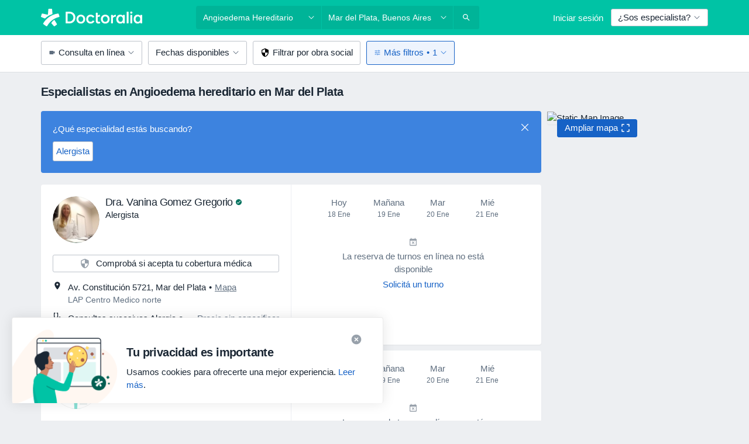

--- FILE ---
content_type: text/html; charset=UTF-8
request_url: https://www.doctoraliar.com/enfermedades/angioedema-hereditario/mar-del-plata
body_size: 47739
content:

<!DOCTYPE html>
<html lang="es" region="ar" class="">
<head>
<!--
--------------------------------
We are looking for outstanding talent! Since you are interested in our code, maybe you are also interested in becoming part of our team.
We look forward to seeing you: https://docplanner.tech/careers
--------------------------------
-->
	
			<link rel="preconnect" href="//platform.docplanner.com/"/>
		
							
		<link rel="preconnect" href="//s3.sa-east-1.amazonaws.com"/>
		<link rel="preconnect" href="//www.googletagmanager.com"/>
		<link rel="preconnect" href="//www.google-analytics.com"/>
		
			
			<link rel="preconnect" href="https://dev.visualwebsiteoptimizer.com" />
			<script type='text/javascript' id='vwoCode'>
				window._vwo_code || (function() {
					var account_id=772888,
						version=2.0,
						settings_tolerance=2000,
						hide_element='body',
						hide_element_style = 'opacity:0 !important;filter:alpha(opacity=0) !important;background:none !important',
						/* DO NOT EDIT BELOW THIS LINE */
						f=false,w=window,d=document,v=d.querySelector('#vwoCode'),cK='_vwo_'+account_id+'_settings',cc={};try{var c=JSON.parse(localStorage.getItem('_vwo_'+account_id+'_config'));cc=c&&typeof c==='object'?c:{}}catch(e){}var stT=cc.stT==='session'?w.sessionStorage:w.localStorage;code={use_existing_jquery:function(){return typeof use_existing_jquery!=='undefined'?use_existing_jquery:undefined},library_tolerance:function(){return typeof library_tolerance!=='undefined'?library_tolerance:undefined},settings_tolerance:function(){return cc.sT||settings_tolerance},hide_element_style:function(){return'{'+(cc.hES||hide_element_style)+'}'},hide_element:function(){return typeof cc.hE==='string'?cc.hE:hide_element},getVersion:function(){return version},finish:function(){if(!f){f=true;var e=d.getElementById('_vis_opt_path_hides');if(e)e.parentNode.removeChild(e)}},finished:function(){return f},load:function(e){var t=this.getSettings(),n=d.createElement('script'),i=this;if(t){n.textContent=t;d.getElementsByTagName('head')[0].appendChild(n);if(!w.VWO||VWO.caE){stT.removeItem(cK);i.load(e)}}else{n.fetchPriority='high';n.src=e;n.type='text/javascript';n.onerror=function(){_vwo_code.finish()};d.getElementsByTagName('head')[0].appendChild(n)}},getSettings:function(){try{var e=stT.getItem(cK);if(!e){return}e=JSON.parse(e);if(Date.now()>e.e){stT.removeItem(cK);return}return e.s}catch(e){return}},init:function(){if(d.URL.indexOf('__vwo_disable__')>-1)return;var e=this.settings_tolerance();w._vwo_settings_timer=setTimeout(function(){_vwo_code.finish();stT.removeItem(cK)},e);var t=d.currentScript,n=d.createElement('style'),i=this.hide_element(),r=t&&!t.async&&i?i+this.hide_element_style():'',c=d.getElementsByTagName('head')[0];n.setAttribute('id','_vis_opt_path_hides');v&&n.setAttribute('nonce',v.nonce);n.setAttribute('type','text/css');if(n.styleSheet)n.styleSheet.cssText=r;else n.appendChild(d.createTextNode(r));c.appendChild(n);this.load('https://dev.visualwebsiteoptimizer.com/j.php?a='+account_id+'&u='+encodeURIComponent(d.URL)+'&vn='+version)}};w._vwo_code=code;code.init();})();
			</script>
			
	
						<link rel="preload" href="//platform.docplanner.com/css/jade-dpuikitv3-ccf4255a.css" as="style"/>
					<link rel="preload" href="//platform.docplanner.com/css/jade-search-9dc41cc5.css" as="style"/>
		
		
						<link rel="preload" href="//www.googletagmanager.com/gtm.js?id=GTM-PZ83PG" as="script"/>
			<link rel="preload" href="//www.google-analytics.com/analytics.js" as="script"/>
			
	<meta charset="utf-8"/>
	<title>Especialistas en Angioedema hereditario en Mar del Plata - Sacá Turno | Doctoraliar.com</title>

	
	<link rel="search" type="application/opensearchdescription+xml" title="www.doctoraliar.com" href="https://www.doctoraliar.com/opensearch">

			<meta name="description" content="Angioedema hereditario. Encontrá a los especialistas más recomendados en Angioedema hereditario de Mar del Plata y solucioná tus dudas preguntando a expertos. También podés pedir turno ahora por Internet."/>
	<meta name="robots" content="index,follow"/>
	<meta property="fb:page_id" content="122601654502559"/>
	
		
				<link rel="canonical" href="https://www.doctoraliar.com/enfermedades/angioedema-hereditario/mar-del-plata"/>
	
				
<meta property="og:image" content="//platform.docplanner.com/img/ar/open-graph/og.png?1140642663" />
	
					
<script type="text/javascript">
	var ZLApp = {
		'APICredentials': {},

		'AppConfig': {},
		'Roles' : {
      'IS_CALL_CENTER_AGENT': false,
			'IS_ZLWORKER' : false,
			'IS_CUSTOMER_CARE' : false,
			'IS_DOCTOR': false,
			'IS_FACILITY': false		},

		'Routes' : {},

		'Storage' : {
			session: sessionStorage,
			local: localStorage
		},

		'Modules': {
			CalendarEditionPage : function() {},
			AlgoliaIndexes : {},
			MapsLoader : {}
		},

		'Experiments': {},

		'pushGAEvent': function(options) {
			$(document).ready(function() {
				// Universal Google Analytics Events

				var layerData = $.extend({
					'event': 'gaTriggerEvent',
					'gaEventCategory': options[0],
					'gaEventAction': options[1],
					'gaEventLabel': options[2],
					'gaEventInteraction': options[4]
				}, options[5]);

				dataLayer.push(layerData);
			});
		},
    'pushHSEvent': function(eventValue) {
		  if (window._hsq && _hsq.push) {
				_hsq.push(["trackEvent", eventValue]);
			}
		},
		"Routing" : {
			"generate" : function(name, object) {
				return ZLApp.NativeRouting.generate(name, object);
			}
		},
		'setStorage': function(type, key, value) {
			try {
				var storage = this.Storage[type];

				storage.setItem( key, JSON.stringify(value) );

				return true;
			} catch (exception) {
				return false;
			}
		},
		'getStorage': function(type, key) {
			try {
				var storage = this.Storage[type];

				if (storage && storage.getItem(key) !== undefined && storage.hasOwnProperty(key) === true) {
					return JSON.parse(storage.getItem(key));
				} else {
					return undefined;
				}
			} catch (exception) {
				return undefined;
			}
		},
		'clearStorage': function(type, key) {
			try {
				var storage = this.Storage[type];
				storage.removeItem( key );
				return true;
			} catch (exception) {
				return false;
			}
		},
	};

	// Object container for old stuff
	window.ZL = {};
</script>


<script type="text/javascript">
	ZLApp.CrmConfig = {
		DEFAULT_CURRENCY_CODE: 'ARS',
		DEFAULT_VAT_RATE: 0,
		WITH_ZEROS: false,
		PRICE_TYPE: 'net',
		WEBSOCKET_DOMAIN: 'ws.doctoraliar.com',
		WEBSOCKET_TOKEN: '2c595f7e-ef38-492e-b088-73e553cf86dd',
	};
</script>




<script>
	ZLApp.Const = {
		'AJAX_ROOT_ROUTE': 'www.doctoraliar.com',
		'ALGOLIA_API_KEY': '189da7b805744e97ef09dea8dbe7e35f',
		'ALGOLIA_APP_ID': 'docplanner',
		'ALGOLIA_PREFIX': '',
		'ALGOLIA_SUFFIX': '',
		'TESTING_NAME': '',
		'BASE_DOMAIN': 'doctoraliar.com',
		'BOOKING_APP_BOOK_VISIT': 'haga-una-cita',
		'BOOKING_APP_BOOK_VISIT_SLOTS': 'seleccionar-fecha',
		'BOOKING_SOURCE_ENABLED': true,
		'BREAKPOINTS': {
			'SCREEN_LG_MIN': 1200,
			'SCREEN_MD_MAX': 1199,
			'SCREEN_MD_MIN': 992,
			'SCREEN_SM_MAX': 991,
			'SCREEN_SM_MIN': 768,
			'SCREEN_XS_MAX': 767,
		},
		'RECAPTCHA_SITE_KEY': '6LcLm0keAAAAAKm4z3FKB_nq1CFOoTMgDdxFjQ-q',
		'COVID_TEST_ID': '',
		'FLU_VACCINATION_ID': '',
		'CURRENCY': '$ 0 - 0',
		'CURRENT_COUNTRY_NAME': 'Argentina',
		'CURRENT_COUNTRY_PHONE_PREFIX': '+54',
		'CURRENT_ROUTE': 'route_search_filter_city_item_disease',
		'DOCTOR_REGISTRATION_WITHOUT_VERIFICATION': true,
		'DOMAIN': 'www.doctoraliar.com',
		'DWH_STATISTICS_URL': 'https://dwh-statistics.doctoraliar.com',
		'EVENT_TRACKER_URL': 'https://event-tracker.docplanner.com',
		'FACEBOOK_FANPAGE_URL': '',
		'FACEBOOK_LOCALE': 'es_AR',
		'FACILITY_URL': 'https://www.doctoraliar.com/clinicas/__urlname__',
		'FIRST_SOCIAL_LOGIN':  false ,
		'GEOCODER_DOMAIN': 'geocoder.doctoraliar.com',
		'GOOGLE_API_KEY': 'AIzaSyAPEkgzgNuQ7h-PLlGo4YqglJ0Ht9RIiPk',
		'GOOGLE_APP_ID': '82949974062-g3ehit3glqmjp22qcps65mlkbp0luqcr.apps.googleusercontent.com',
		'GOOGLE_ONE_TAP_REDIRECT_URL': 'https://www.doctoraliar.com/social-connect/ar_sso?_redirect=https%3A//www.doctoraliar.com/enfermedades/angioedema-hereditario/mar-del-plata',
		'HAS_UNIFIED_NAVIGATION': false,
		'HUBSPOT_ECOMMERCE_CONTACT': '',
		'HUBSPOT_ID': '442271',
		'ISO_LOCALE': 'ar',
		'IS_LOGGED': false,
		'IS_LOGGED_DOCTOR': false,
		'IS_LOGGED_FACILITY_MANAGER': false,
		'IS_PATIENT_APP': false,
		'IS_PHONE': false,
		'IS_STAGING': false,
		'LANGUAGE_CODE': 'es_AR',
		'LOADER_IMAGE': '<p class="loader"><img src="//platform.docplanner.com/img/general/user-interface/loader-ready-white.gif?1799301098" alt=""/></p>',
		'LOADER_URL': "//platform.docplanner.com/img/general/user-interface/loader-ready-white.gif?1799301098",
		'LOCALE': 'ar',
		'MARKETING_CONSENT_IS_INFO': false,
		'MARKETING_CONSENT_PRECHECKED': false,
		'FACILITY_MARKETING_CONSENT_PRECHECKED': false,
		'MIN_QUESTION_CHARACTERS': 50,
		'PAGE_TYPE': '/new_search_results_new',
		'PATIENT_APP_VERSION': '',
		'PATIENT_REQUEST_BASE_URL': 'https://patient-request.doctoraliar.com',
		'PLATFORM_LINK': '//platform.docplanner.com/',
		'POST_CODE_MASK': 'A9999AAA',
		'PROTOCOL': 'https',
		'REFERER': '',
		'SAAS_BASE_DOMAIN': 'docplanner.doctoraliar.com',
		'SAAS_MANAGEMENT_WIDGET_DOMAIN': 'booking-management.doctoraliar.com',
		'SEARCH_PATH': "https:\/\/www.doctoraliar.com\/buscar",
		'SITE_LANG': 'es',
		'SITE_NAME': 'Doctoralia',
		'SSO_DOMAIN': 'l.doctoraliar.com',
		'SSO_SOCIAL_CONNECT': 'https://www.doctoraliar.com/social-connect/ar_sso?_redirect=',
		'SSO_SOCIAL_CONNECT_REDIRECT_URL': 'https://www.doctoraliar.com/social-connect/ar_sso?_redirect=https%3A//www.doctoraliar.com/enfermedades/angioedema-hereditario/mar-del-plata',
		'TERMS_URL': 'https://www.doctoraliar.com/terminos-y-condiciones',
		'TIMEZONE': '-03:00',
		'UPPERCASE_RATIO_ON_OPINIONS': 50,
		'USER_ID': null,
		'VISIT_URL': '',
		'WIDGETS_APP_URL': 'widgets.doctoraliar.com',
		'SEARCH_APP_URL': 'https://search.doctoraliar.com',
		'PSYCHOTHERAPIST_SPECIALIZATION_ID': "",
		'PSYCHOLOGY_SPECIALIZATION_ID': 62,
		'DOCTOR_CALENDAR_WIDGET_WITH_FILTERS_ENABLED': false,
		'USE_FULL_LIST_OF_INSURANCES_IN_CALENDAR_WIDGET': false,
	};

	ZLApp.isRoute = function(route) {
		if (Array.isArray(route)) {
			return route.indexOf(this.Const.CURRENT_ROUTE) > -1;
		}

		return this.Const.CURRENT_ROUTE === route;
	};
</script>


																																																																																																																																																																																																																					
<script>
	ZLApp.Gate = {"GATE_ADDRESS_EDITION_CUSTOM_REFUND_POLICY":true,"GATE_ADDRESS_ONLINE_CONSULTATION":true,"GATE_ADMIN_CHAT_GDPR":true,"GATE_BOOKING_INSURANCE":true,"GATE_BOOKING_DIRECT_INSURANCE":false,"GATE_SHOW_DISABLED_FACILITY_WIDGET":false,"GATE_AGENDA_NON_DOCTORS_FRONTEND_TEST":false,"GATE_CALENDAR_NOTIFICATION_FIND_OTHER_DOCTOR":true,"GATE_CHECK_YOUR_INSURANCE":true,"GATE_CONTEXTUAL_SEARCH_AT_HOMEPAGE":true,"GATE_COOKIE_CONSENT":false,"GATE_COVID_TEST_SEARCH":false,"GATE_FLU_VACCINATION_SEARCH":false,"GATE_CRM_ECOMMERCE_BLACK_FRIDAY":false,"GATE_CRM_ECOMMERCE_BOLETO":false,"GATE_CRM_ECOMMERCE_IBAN":false,"GATE_CRM_ECOMMERCE_IYZICO_ONE_TIME":false,"GATE_CRM_ECOMMERCE_PAYMENTS_TESTIMONIALS":false,"GATE_CRM_ECOMMERCE_PIX":false,"GATE_CRM_ECOMMERCE_PSE":false,"GATE_CRM_ECOMMERCE_SERVIPAG":false,"GATE_CRM_ECOMMERCE_SHOW_CPL_PRICING_DETAILS":false,"GATE_CRM_ECOMMERCE_WEBSITE":true,"GATE_CRM_ECOMMERCE_WEB_PAY":false,"GATE_CRM_ECOMMERCE_HIDE_PACKAGING_LANDING_CONTACT_FORM":true,"GATE_CRM_ECOMMERCE_TERMS_DETAILS":false,"GATE_CRM_IYZICO":false,"GATE_CRM_PAYU":false,"GATE_CRM_USE_SCA_AUTHENTICATION_FLOW":false,"GATE_CRM_USE_SCA_AUTHENTICATION_FLOW_SELECTIVE_BINS":false,"GATE_CRM_REFERRAL_PROGRAM_URL_REDESIGN":false,"GATE_DIRECT_INSURANCES":false,"GATE_DOCTOR_CALENDAR_FILTERS":true,"GATE_DOCTOR_LICENSE_NUMBER":true,"GATE_DOCTOR_PROFILE_TOP_BANNER_TOUCHPOINT":true,"GATE_DOCTOR_REGISTRATION_EMAIL_CONFIRMATION":false,"GATE_DOCTOR_STATISTICS_VIDEO":false,"GATE_OPENING_HOURS":false,"GATE_ECOMMERCE_PREMIUM_LANDING_MODAL":false,"GATE_ECOMMERCE_PREMIUM_LANDING_MODAL_MARKETING":false,"GATE_ECOMMERCE_PRICING_WEBSITE_ON_DEFAULT":false,"GATE_ECOMMERCE_WEBSITE_TOGGLE_ADDITIONAL_TEXT":true,"GATE_ECOMMERCE_THANK_YOU_PAGE_NEW_ONBOARDING_WIZARD":false,"GATE_ECOMMERCE_UNPAID_INVOICES_MODAL":true,"GATE_PRELOAD_GTM":true,"GATE_ENABLE_LICENSE_NUMBER_VERIFICATION":false,"GATE_FACILITY_CALENDAR_SERVICE_STEP":true,"GATE_FACILITY_CALENDAR_SORT_BY_NAME":false,"GATE_FACILITY_PROFILE_TOP_BANNER_TOUCHPOINT":false,"GATE_FACILITY_REGISTRATION":true,"GATE_FACILITY_REGISTRATION_EMAIL_CONFIRMATION":true,"GATE_FACILITY_SERVICES_TABLE":true,"GATE_REFACTORED_FACILITY_ITEM_ABOUT":false,"GATE_FIND_ANOTHER_SPECIALIST_WHEN_NO_AVAILABILITY":true,"GATE_GDPR_MARKETING_CONSENT_MANDATORY":true,"GATE_GDPR_REGISTRATION_INFORMATION":false,"GATE_GENERAL_MARKETING_AGREEMENT":true,"GATE_GOOGLE_ONE_TAP_LOGIN":false,"GATE_HIDE_NEARBY_DOCTORS_ON_NON_COMMERCIAL_PROFILE":false,"GATE_HIDE_PRICES_FOR_PATIENTS_WITH_INSURANCE":true,"GATE_HOMEPAGE_PATIENT_APP_BANNER":true,"GATE_HUBSPOT":true,"GATE_INSURANCE_PLANS":true,"GATE_LOCATION_DETAILS":true,"GATE_MODERATION_DOCTOR_ITEM_REQUIRED":false,"GATE_MODERATION_DOCTOR_ITEM_SPECIALIZATION":false,"GATE_MODERATION_DOCTOR_SPECIALIZATION":true,"GATE_MODERATION_EDIT_OPINION_BY_MODERATOR":false,"GATE_MODERATION_OPINION_TRUST_SCORE_DISPLAY":true,"GATE_MODERATION_AUTOMODERATOR_PARAMS_BUTTON_DISPLAY":true,"GATE_MODERATION_PANEL_DOCTOR_NEW_BY_SELF":false,"GATE_MODERATION_SPECIALIZATION_DOCUMENT_VERIFICATION":true,"GATE_NEW_SEARCH_DISTRICT_FILTERS":false,"GATE_NEW_SEARCH_FORCE_DOCTORS_ON_LANDING_PAGES":false,"GATE_NEW_SEARCH_ONLINE_CONSULTATION_BANNER":true,"GATE_NEW_SEARCH_PATIENT_APP_BANNER":true,"GATE_ONLINE_CONSULTATION_CALENDAR_PAYMENT_TIP":true,"GATE_ONLINE_LANDING_REAL_TESTIMONIALS":false,"GATE_OPINIONS_NEW_FLOW_SAMPLE_OPINIONS":false,"GATE_OPINIONS_NEW_FLOW_REQUIRE_LOGIN_JUST_BEFORE_SUBMIT":false,"GATE_OPINION_SIGNATURE_HIDE":false,"GATE_OPINION_SORTING_SHOW":false,"GATE_PB_DECIMAL_PART_IN_PRICES":true,"GATE_ENABLE_ALL_PATIENT_APP_BANNER":true,"GATE_ENABLE_BROWSER_CHAT_PATIENT_APP_BANNER":true,"GATE_QA_PATIENT_APP_BANNER":true,"GATE_USE_NEW_MESSENGER_APP":true,"GATE_CHAT_ENABLE_NEW_ON_LOAD_BANNER":true,"GATE_CHAT_ENABLE_NEW_ON_LOAD_CONFIRMATION_BANNER":true,"GATE_DEEPLINK_SEND_DIRECT_REGISTRATION_TRACKING":true,"GATE_DLP_VWO_EXPERIMENT_ENABLED":false,"GATE_ENABLE_DLP_SURVEY":false,"GATE_Q_AND_A":true,"GATE_Q_AND_A_ALLOW_PRIVATE_QUESTIONS":false,"GATE_Q_AND_A_ANSWER_MODERATION":false,"GATE_Q_AND_A_PRIVATE_QUESTIONS_PANEL_VUE":false,"GATE_RECURRING_CREDIT_CARD_PAYMENT":true,"GATE_SAVE_DOCTOR_PROFILE":true,"GATE_SAVE_DOCTOR_PROFILE_NON_LOGGED":true,"GATE_SENTRY_JS":true,"GATE_DATADOG_RUM_JS":true,"GATE_SENTRY_PERFORMANCE_TRACING":false,"GATE_SEO_ENABLE_NEW_DOCTOR_HOMEPAGE_SECTION":true,"GATE_SHOW_ADDRESS_FACILITY_WARNING":true,"GATE_SHOW_DOCTOR_PROFILE_EDITION_DESCRIPTION":true,"GATE_HIDE_REQUEST_SERVICES":false,"GATE_SHOW_GDPR_CHECKBOX":false,"GATE_SHOW_PHONE_ON_NON_COMMERCIAL_DOCTORS":false,"GATE_SLOT_RELEASED":false,"GATE_STRONG_PASSWORD_VALIDATOR":true,"GATE_TIMEZONE_ONLINE_CONSULTATION":false,"GATE_TURKISH_LAW_COMPLIANCE":false,"GATE_USER_REGISTRATION_EMAIL_CONFIRMATION":true,"GATE_VUE_LOCATION_AUTOCOMPLETE_LOGS":false,"GATE_VUE_WIDGETS":true,"GATE_WEBSOCKETS":true,"GATE_MODERATION_SPECIALIZATION_DOCUMENT_VERIFICATION_SENT_EMAIL":false,"GATE_TEST_ACCOUNTS_DASHBOARD_FACILITY_ACCOUNTS_TOGGLE":true,"GATE_OPINION_ACTIVATION_AND_EMAIL_VERIFICATION_VIA_EMAIL":false,"GATE_RECAPTCHA_ENTERPRISE_OPINIONS_FLOW":true,"GATE_OPINIONS_REMOVE_OTHER_FROM_LOCATION_DROPDOWN":false,"GATE_ECOMMERCE_USE_IFRAME":false,"GATE_DOCTOR_REGISTRATION_MODERATION_PANEL":true,"GATE_CRM_FIRST_CLASS_ECOMMERCE_PROMOTION":false,"GATE_OPINIONS_FOR_FACILITIES":false,"GATE_UNSUBSCRIBE_SMS_FOOTER":true,"GATE_OPINIONS_FACILITY_DOCTOR_DROPDOWN":false,"GATE_OPINIONS_FACILITY_ADDRESSES_DROPDOWN":false,"GATE_PATIENT_REQUEST_BUTTON":false,"GATE_ENABLE_PATIENT_REQUEST_WEBVIEW":false,"GATE_USE_NEW_PATIENT_REQUEST_PAGE":false,"GATE_PATIENT_REQUEST_VERIFICATION_STEP":false,"GATE_DOCTOR_OUT_OF_OFFICE":false,"GATE_GET_DOCTOR_CERTIFICATE":true,"GATE_CRM_ECOMMERCE_PACKAGING_LANDING":true,"GATE_CRM_ECOMMERCE_PACKAGING_LANDING_HIDE_ICONS":false,"GATE_CRM_ECOMMERCE_CUSTOMER_SUPPORT_SECTION":true,"GATE_REQUEST_PROFILE_CHANGES_WITH_TEXT_BOX":false,"GATE_FETCH_CUSTOMER_DATA_BY_TAX_NUMBER":false,"GATE_ECOMMERCE_ACCEPT_COMPANY_GMB":false,"GATE_CRM_CUSTOMER_TAX_NUMBER_NOT_REQUIRED":false,"GATE_BULK_OBJECT_VERIFICATION":true,"GATE_USER_TOOL_V2":true,"GATE_BANNER_REDIRECT_TO_LISTING":true,"GATE_SHOULD_CHECK_BOOKABLE_SERVICES_ON_FACILITY_PROFILE":true,"GATE_SHOULD_CHECK_BOOKABLE_DOCTORS_ON_FACILITY_PROFILE":true,"GATE_NEW_SEARCH_HIDE_DOCTOR_SERVICES":false,"GATE_SHOW_PRICE_INCREASE_MODAL":false,"GATE_OPINIONS_ABUSE_REPORT_VIA_EMAIL_POSSIBLE":false,"GATE_TRUST_BANNER_CERTIFICATES_PL":false,"GATE_USE_TEST_COOKIEPRO":false,"GATE_CHAT_SEND_HEALTH_PROFILE_BUTTON":false,"GATE_DOCTOR_SPECIALIZATION_IN_PROGRESS":false,"GATE_PATIENT_APP_EVENT_INTERCEPTOR":true,"GATE_DP_SPACES_HEADER":false,"GATE_CRM_ECOMMERCE_PACKAGING_LANDING_FUTURE_PRICINGS":false,"GATE_DE_SEARCH_FILTER_SLOTS_BY_INSURANCE_PROVIDER":false,"GATE_ENABLE_EFR_DEEPLINK_PARAM":true,"GATE_ENABLE_UNLEASH_FOR_DLP":false,"GATE_ENABLE_UNLEASH_CACHING_FOR_DLP":false,"GATE_VISIBILITY_SPACE_PROMO_MATERIALS_PAGE":true,"GATE_FACILITY_PROFILE_PRICE_RANGES":true,"GATE_VISIBILITY_SPACE_FIRST_CLASS_PAGE":true,"GATE_FACILITY_PROFILE_GROUP_SERVICES_BY_DESCRIPTION":true,"GATE_OPINION_VERIFIED_BY_PAYMENT":false,"GATE_OPINION_MERGED_VERIFICATION_BADGES_FRONTEND":true,"GATE_NEW_DOCTOR_REGISTRATION_FLOW":true,"GATE_PRE_REGISTER_STEP":true,"GATE_DOCTOR_WELCOME_MODAL":true,"GATE_Q_AND_A_PATIENT_PANEL_SHOW_ALL":true,"GATE_SEARCH_MED24_BANNER":false,"GATE_DOCTOR_DASHBOARD":true,"GATE_NEW_SERVICES_SECTION_WITH_CUSTOM_NAMES":true,"GATE_SAAS_FOR_FREEMIUM":false,"GATE_FIRST_CLASS_LANDING_PAGE_MODALITIES":false,"GATE_CALENDAR_REQUEST_PHONE_NUMBER":true,"GATE_SHOW_ASK_FOR_CALENDAR_MODAL":true,"GATE_GOOGLE_ONE_TAP_LOGIN_MOVED_FROM_GTM":true,"GATE_SHOW_STATISTICS_ICON":true,"GATE_DOCTOR_DASHBOARD_CALENDAR_REQUESTS":true,"GATE_ENABLE_SAAS_INSURANCE_CONFIGURATION":false,"GATE_SHOW_NEAR_ME":true,"GATE_OOPS_WIDGET":true,"GATE_FACILITY_PROFILE_MERGE_SERVICES_FOR_MULTIPLE_SPECS":true,"GATE_CRM_SHOW_ECOMMERCE_SECURE_PAYMENT_TEXT":false,"GATE_DOCTOR_PROFILE_EDITION_GENDER_ALLOW_OTHER":true,"GATE_ENABLE_ADDITIONAL_ONLINE_RESULTS_EXPERIMENT":true,"GATE_ENABLE_RADIUS_SEARCH_RESULTS_EXTENSION":true,"GATE_CRM_SHOW_ECOMMERCE_NOA_TERMS_2":false,"GATE_PHARMACIES_SEARCH":false,"GATE_SEARCH_ASSISTANT_EXPERIMENT_AUTO_SHOW":false,"GATE_SEARCH_ASSISTANT_BANNER_EXPERIMENT":false,"GATE_SEARCH_ASSISTANT_EXPERIMENT_SA_FROM_AUTOCOMPLETE":false,"GATE_VISIBILITY_EXPERIMENT":false,"GATE_BOOKING_PUBLIC_INSURANCE_FLOW_FRONTEND":false,"GATE_SEARCH_INSURANCE_LISTINGS_FILTER_PROCESSING":false,"GATE_MARKETPLACE_PAYMENTS_BNPL_RESCHEDULES":false,"GATE_VISIBILITY_ADDRESS_EDITOR_VALIDATION_DOCTOR":true,"GATE_VISIBILITY_ADDRESS_EDITOR_VALIDATION_FACILITY":true,"GATE_DOCTOR_NEW_MODERATION_NEW_ENDPOINT":true,"GATE_PB_INSURANCES_AVAILABILITY_SEARCH":false,"GATE_VISIBILITY_SA_HIDE_LIVE_LOCATION_QUESTION":false,"GATE_PB_AB_TEST_AVAILABILITY_CALENDAR":false,"GATE_CRM_NOA_PROMO_BLACK_FRIDAY":false,"GATE_CRM_NOA_PROMO_BLACK_FRIDAY_PRICE_INFO":false,"GATE_DOCTOR_REGISTRATION_LICENSE_REQUIRED_BY_SPECIALIZATION":false,"GATE_SUPPORT_DOCUMENT_UPLOAD_WITH_LICENSE_NUMBER":false,"GATE_ADDRESS_EDITOR_STREET_NUMBER_NOT_MANDATORY":false,"GATE_VISIBILITY_FC_PAGE_BLACK_FRIDAY_PROMO":false,"GATE_KEEP_DOCTOR_LICENSE_NUMBER_HIDDEN_IN_PROFILE":false,"GATE_DOCTOR_REGISTRATION_LICENSE_NUMBER_PAGE":false,"GATE_DOCTOR_REGISTRATION_VALUE_PROPOSITION_ASIDE":true,"GATE_ADDRESS_EDITOR_ZIP_CODE_NOT_MANDATORY":false};

	ZLApp.isGranted = function(gate) {
		return this.Gate[gate];
	};
</script>


	<script>
		ZLApp.Lang = {
						"@Disease": "enfermedad",
			"@List": "lista",
			"@Map": "mapa",
			"abandoned_cart_button": "Confirmar fecha",
			"abandoned_cart_description": "Para pedir turno correctamente es necesario completar el proceso.",
			"abandoned_cart_header": "El turno no ha sido confirmado todav\u00eda",
			"add": "Agregar",
			"add_patient": "Agregar paciente",
			"address": "Direcci\u00f3n",
			"addresses_with_no_online_booking": "Consultorios sin reserva online",
			"advance_schedule_calendar_address": "Direcci\u00f3n",
			"agenda_visit_manage_cancel_visit_modal": "El turno ha sido cancelado.",
			"agenda_visit_manage_confirm_visit_modal": "\u00a1Gracias! Por favor, sea puntual.",
			"are_you_sure": "\u00bfEst\u00e1 usted seguro?",
			"autocomplete_disease": "Enfermedad",
			"autocomplete_loading": "Estamos buscando resultados",
			"autocomplete_search_empty": "\u00bfQu\u00e9 est\u00e1s buscando?",
			"autocomplete_search_prefix": "Buscar",
			"autocomplete_specialization": "Especialidad",
			"booking_sms_conf_after_resend_hint": "\u00a1Te hemos enviado otro SMS! Esta vez deber\u00eda llegar en menos de 2 minutos.",
			"brand_doctors": "especialistas",
			"calendar_placeholder_title": "Reserva de cita en Doctoralia",
			"call": "Ll\u00e1manos",
			"cancel": "Cancelar",
			"changes_sent_to_moderation": "Los cambios se han enviado a los moderadores. El contenido previo al cambio no ser\u00e1 visible hasta que finalice el proceso de moderaci\u00f3n.",
			"chat_error_message": "Por favor, actualice la p\u00e1gina para ver los \u00faltimos mensajes.",
			"check_other_calendars": "Ver direcciones con calendario online",
			"clinics_autocomplete": "Centro m\u00e9dico",
			"close": "Cerrar",
			"comment_should_not_capitalize": "Los comentarios no pueden ser en may\u00fasculas por completo",
			"comment_to_short": "Una opini\u00f3n debe tener una como m\u00ednimo %minCharacters% caracteres. La opini\u00f3n introducida solo tiene %currentCount% caracteres.",
			"common_refresh": "Actualizar",
			"components.question.doctor.book": "Pedir turno",
			"confirm_when_slot_remove": "\u00bfEst\u00e1 seguro de que quiere eliminar este intervalo de tiempo?",
			"congratulations_reminders_set": "\u00a1Enhorabuena! El recordatorio ya est\u00e1 preparado.",
			"currency_suffix": "$ %{currency_code}",
			"disable": "desactivar",
			"doctor_all_addresses": "Consultorios (%{count})",
			"doctor_all_addresses_one": "Consultorio",
			"doctor_autocomplete": "Especialista",
			"doctor_edition_facility_type_header": "Tipo de direcci\u00f3n",
			"doctor_edition_online_office_name": "Nombre del consultorio en l\u00ednea",
			"doctor_opinions_show_opinions": "Mostrar opiniones",
			"doctor_profile_add_opinion": "Dejar una opini\u00f3n",
			"doctor_service": "Servicio",
			"doctor_verificated_successfully": "Este doctor ha confirmado la validez de la informaci\u00f3n en su perfil.",
			"doctor_with_calendar": "Sin turnos",
			"edit": "Editar",
			"edit_visit_patient": "Editar paciente",
			"enable": "activar",
			"errorTryLater": "Ha ocurrido un error. Int\u00e9ntelo de nuevo m\u00e1s tarde.",
			"error_while_uploading_photos": "Nuestro servidor est\u00e1 teniendo problemas para procesar las fotos. Por favor, reduzca el tama\u00f1o de las fotos o s\u00fabalas de una en una.",
			"expand_map": "Ampliar mapa",
			"facility": "Centro m\u00e9dico",
			"facility_listing_context_alert": "Al cambiar la especialidad, direcci\u00f3n o especialista puede que el servicio que hab\u00edas elegido ya no est\u00e9 disponible, o bien que no est\u00e9 cubierto por tu aseguradora.",
			"facility_name_plaxeholder": "P. ej. Hospital de la ciudad de Boston",
			"fieldNotEmpty": "Este campo no puede estar vac\u00edo",
			"filter_info_box": "Usa los filtros para encontrar los especialistas y centros m\u00e9dicos que mejor se adaptan a ti",
			"finish": "Finalizar",
			"forward": "Siguiente",
			"from": "Desde",
			"generic-book-appointment": "Pedir turno",
			"google_calendar_cancel_sync_text": "\u00bfEst\u00e1s seguro de que quieres cancelar la sincronizaci\u00f3n?",
			"import_address_name": "Nombre del consultorio",
			"incorrect_date": "La fecha introducida es incorrecta",
			"insurance_box_title": "\u00bfBusc\u00e1s especialista con una obra social espec\u00edfica? Chec\u00e1 nuestras opciones",
			"internal_number_warning": "Introduce el siguiente n\u00famero cuando se haya establecido la conexi\u00f3n:",
			"less": "ver menos",
			"link_doctor_to_clinic.choose_clinic.placeholder": "Empiece a escribir para encontrar su centro",
			"link_doctor_to_clinic.choose_clinic.title": "Seleccione el centro donde trabaja",
			"loadingWait": "Cargando. Por favor, espere...",
			"map": "mapa",
			"map_empty_state_CTA": "Mov\u00e9 el mapa o alejalo para ver resultados",
			"map_empty_state_copy_generic": "Ac\u00e1 no hay ning\u00fan especialista",
			"map_empty_state_copy_spec": "No hay ning\u00fan %dentista% ac\u00e1",
			"map_search": "Buscar en esta zona",
			"map_test_modal_CTA": "Regresar a la lista de especialistas",
			"map_test_modal_text": "Estamos creando un mapa que te ser\u00e1 mucho m\u00e1s \u00fatil. \u00a1Estar\u00e1 disponible pr\u00f3ximamente!",
			"map_test_modal_text_headline": "En contrucci\u00f3n.",
			"mobile_sign_as": "Iniciar sesi\u00f3n como",
			"mobile_specialization": "Especialidad",
			"mobile_visit_try_again": "Intentar de nuevo",
			"more": "ver m\u00e1s",
			"move_visit": "Cambie la fecha del turno",
			"no": "No",
			"no_calendar_in_your_location": "Esta direcci\u00f3n no tiene calendario online.",
			"no_open_slots": "No ofrece la reserva online de turnos",
			"no_results_for": "No hay resultados para la b\u00fasqueda",
			"no_slots_facility_cta": "Mostrar perfil",
			"no_slots_facility_info": "Ning\u00fan profesional de este centro tiene turnos disponibles",
			"online_consultation_doc_card_label": "Ofrece consultas en l\u00ednea",
			"pagination_next": "Siguiente",
			"pagination_previous": "Anterior",
			"panel_delete-me-modal_no": "Mantener la cuenta",
			"panel_delete-me-modal_yes": "Eliminar cuenta",
			"patient_visit_cancel_modal_confirm": "\u00bfSeguro que desea cancelar esta visita?",
			"patients_marketing_consent_modal_cta_no": "No, gracias",
			"patients_marketing_consent_modal_cta_yes": "S\u00ed, quiero recibir informaci\u00f3n de Doctoralia",
			"patients_marketing_consent_modal_desc": "Recibe informaci\u00f3n promocional sobre nuevas funcionalidades y servicios. De esta forma podr\u00e1s aprovechar Doctoralia al m\u00e1ximo para cuidar de tu salud y la de los tuyos.",
			"patients_marketing_consent_modal_legal_txt": "Para compartir las novedades de Doctoralia, necesitamos tu consentimiento. Puedes revocarlo en cualquier momento.",
			"patients_marketing_consent_modal_legal_txt_learn_more": "Aprende m\u00e1s sobre nuestra pol\u00edtica de privacidad.",
			"patients_marketing_consent_modal_legal_txt_tooltip": "Necesitamos tu consentimiento para ofrecerte la mejor experiencia con Doctoralia. Recuerda que puedes revocar tu consentimiento en cualquier momento. <a href=\"https:\/\/www.doctoraliar.com\/privacidad\">Saber m\u00e1s sobre la pol\u00edtica de privacidad.<\/a>",
			"patients_marketing_consent_modal_title": "No te pierdas nada",
			"price_from": "Desde %price%",
			"provide_visit_location": "La ubicaci\u00f3n del turno es obligatoria",
			"qna_question_delete_confirm": "\u00bfSeguro que quiere borrar esta pregunta?",
			"rate_error": "Para agregar una opini\u00f3n tiene que elegir la calificaci\u00f3n",
			"registration.facility.user_position.doctor": "Especialista",
			"reminder_removed": "El recordatorio ha sido eliminado",
			"remove_slot_error_message": "No hemos podido eliminar el slot",
			"removing": "Eliminando",
			"reset_filters": "Restablecer",
			"saving": "Guardando...",
			"search_all_filters": "Todos los filtros",
			"search_calendar_missing": "No hay ning\u00fan calendario disponible",
			"search_doctors": "Buscar doctores",
			"search_error_no_location": "No se puede determinar la ubicaci\u00f3n del usuario",
			"search_filter_calendar": "Reserva de cita en Doctoralia",
			"search_filter_calendar_description": "Mostrar solo especialistas con los que pueda pedir turno a trav\u00e9s de Doctoralia",
			"search_filter_clinics": "Cl\u00ednicas",
			"search_filter_dates_per_date": "Fecha del turno",
			"search_filter_diseases": "Enfermedades",
			"search_filter_districts": "Distritos",
			"search_filter_doctors": "Especialistas",
			"search_filter_doctors_clinics": "Profesionales y centros m\u00e9dicos",
			"search_filter_entity_type": "Resultados a mostrar",
			"search_filter_insurances": "Obra social",
			"search_filter_kids_friendly": "Atiende ni\u00f1os",
			"search_filter_kids_friendly_description": "Especialistas que atienden ni\u00f1os",
			"search_filter_payment_methods": "M\u00e9todo de pago",
			"search_filter_services": "Servicios",
			"search_filter_specializations": "Especialidad",
			"search_in_doctors": "Busca \"%{QUERY}\" en especialistas",
			"search_in_facilities": "Busca \"%{QUERY}\" en centros m\u00e9dicos",
			"search_see_profile": "Ver el perfil",
			"search_sort_by": "Ordenar por",
			"search_sorter": "Orden",
			"search_sorter_availability": "Turno m\u00e1s cercano disponible",
			"search_sorter_factor_based": "Recomendados",
			"search_sorter_rating": "Mejor valorados",
			"search_sorter_recommended": "recomendados",
			"search_whole_website": "Buscar \"%phrase%\" en toda la web",
			"selectService": "Selecciona un servicio",
			"selectSpecialization": "Seleccione especialidad",
			"select_choose": "- Escoja una opci\u00f3n -",
			"selected": "Seleccionado",
			"send_opinion": "Env\u00ede opiniones",
			"services_and_prices_no_price": "Precio sin especificar",
			"set_visit_button": "Pedir turno",
			"show_more": "ver m\u00e1s",
			"show_phone": "Ver tel\u00e9fono",
			"show_yesterday": "Mostrar ayer",
			"super_doctor_mail_CTA_see_all_opinions": "Ver todas las opiniones",
			"terms_of_visits_addition": "Agregando fechas de los turnos",
			"toast_remove_slot_title": "\u00a1Plazo eliminado!",
			"toast_undo_remove_slot_title": "\u00a1Slot restaurado!",
			"unexpected_error": "Ha ocurrido un error inesperado",
			"unsaved_changes": "Algunos cambios todav\u00eda no est\u00e1n guardados. \u00bfQuiere permanecer en esta p\u00e1gina para guardarlos?",
			"validation.email": "Es necesario introducir una direcci\u00f3n de correo electr\u00f3nico v\u00e1lida",
			"validation.maxLength": "Por favor, introduzca %{max} caracteres como m\u00e1ximo.",
			"validation.minLength": "Este valor es demasiado corto. Debe contener %{min} o m\u00e1s caracteres.",
			"validation.required": "Este campo es obligatorio",
			"validator_email": "Es necesario introducir una direcci\u00f3n de correo electr\u00f3nico v\u00e1lida",
			"validator_required": "Este campo es obligatorio",
			"visit_details_saving_progress": "Guardando\u2026",
			"visit_details_visit_cancelled": "Reserva cancelada",
			"visit_out_of_schedule": "La visita est\u00e1 fuera del horario",
			"visit_report_select_all": "Seleccionar todo",
			"visit_select_date": "Seleccionar la fecha del turno",
			"wait_a_moment": "Un momento, por favor...",
			"warning": "Sugerencia",
			"we_are_checking_your_localization": "Estamos buscando tu ubicaci\u00f3n...",
			"widget_default_specialist": "Especialista",
			"widget_show_reviews": "Mostrar opiniones",
			"yes": "Si",
			"you_have_x_custom_calendar_configs": "Tiene $amount semanas con el horario cambiado",
			"you_need_characters": "Necesita escribir: %{currentCount} caracteres m\u00e1s.",
			"your_account_demo_1": "As\u00ed funciona el listado de visitas",
			"your_account_demo_2": "Puedes elegir una fecha del calendario en lugar de hacer scroll",
			"your_account_demo_3": "Puedes pedir turno con solo 1 clic",
			"your_account_demo_4": "Puedes elegir de entre una lista de direcciones",
			"your_account_demo_5": "Puedes editar las visitas previamente reservadas por ti",
			"your_account_demo_6": "Cliquea en la lista para ver informaci\u00f3n detallada",
	
			'all_specs': 'Todas\u0020las\u0020especialidades',
			'banner_promote_app_cta_2': 'Ir\u0020a\u0020la\u0020app',
			'banner_promote_app_text_1': 'Descarg\u00E1\u0020nuestra\u0020App\u0020y\u0020viv\u00ED\u0020la\u0020mejor\u0020experiencia\u0020para\u0020el\u0020cuidado\u0020de\u0020tu\u0020salud',
			'call_center_info_placeholder_transport': 'p.\u0020ej.\u0020\u0022El\u0020acceso\u0020al\u0020edificio\u0020se\u0020hace\u0020desde\u0020la\u0020puerta\u0020plateada,\u0020situada\u0020enfrente\u0020del\u0020centro\u0020comercial.\u0020Puedes\u0020llegar\u0020f\u00E1cilmente\u0020con\u0020la\u0020l\u00EDnea\u0020roja\u0020del\u0020metro\u0022',
			'directions_parking': 'Indicaciones\u0020para\u0020llegar',
			'docplanner_payments_action_required': 'Pagos\u0020\u002D\u0020Acci\u00F3n\u0020requerida',
			'docplanner_payments_action_required_tip1': 'Debe\u0020actualizar\u0020su\u0020cuenta.',
			'docplanner_payments_action_required_tip2': 'Vaya\u0020a\u0020la\u0020p\u00E1gina\u0020web\u0020de\u0020nuestro\u0020proveedor\u0020de\u0020pagos\u0020para\u0020completar\u0020la\u0020infomaci\u00F3n\u0020necesaria.',
			'docplanner_payments_action_required_update_button': 'Ir\u0020ahora',
			'doctor_edition_remote_instructions_header': 'C\u00F3mo\u0020conectarse\u0020a\u0020la\u0020consulta',
			'doctor_edition_remote_instructions_placeholder': 'Escriba\u0020las\u0020instrucciones\u0020aqu\u00ED',
			'doctor_edition_remote_instructions_tip': 'Escriba\u0020todos\u0020los\u0020detalles\u0020necesarios.\u0020Su\u0020email\u0020y\u0020n\u00FAmero\u0020de\u0020tel\u00E9fono\u0020solo\u0020los\u0020ver\u00E1n\u0020los\u0020pacientes\u0020tras\u0020reservar\u0020la\u0020cita.',
			'doctor_panel_address_details': 'Esta\u0020informaci\u00F3n\u0020ayudar\u00E1\u0020a\u0020los\u0020pacientes\u0020a\u0020encontrar\u0020su\u0020consultorio\u0020m\u00E1s\u0020f\u00E1cilmente.\u0020Puede\u0020indicar\u0020c\u00F3mo\u0020acceder\u0020al\u0020edificio\u0020de\u0020entrada,\u0020c\u00F3mo\u0020llegar\u0020con\u0020transporte\u0020p\u00FAblico,\u0020etc.',
			'has_unpaid_invoices_btn': 'Elegir\u0020medio\u0020de\u0020pago',
			'has_unpaid_invoices_content': 'Pod\u00E9s\u0020pagarla\u0020online\u0020o\u0020mediante\u0020transferencia\u0020bancaria.',
			'has_unpaid_invoices_title': 'Tu\u0020cuenta\u0020tiene\u0020una\u0020factura\u0020pendiente\u0020de\u0020pago.',
			'marketplace_account_rejected_account_apology_information': 'Le\u0020pedimos\u0020disculpas\u0020por\u0020el\u0020inconveniente\u0020y\u0020le\u0020agradecemos\u0020su\u0020paciencia.',
			'marketplace_account_rejected_account_header': 'Pagos\u0020\u002D\u0020Su\u0020cuenta\u0020ha\u0020sido\u0020suspendida\u0020temporalmente',
			'marketplace_account_rejected_account_header_description': 'Su\u0020cuenta\u0020ha\u0020sido\u0020suspendida\u0020temporalmente\u0020por\u0020nuestro\u0020proveedor\u0020de\u0020pago.',
			'marketplace_account_rejected_account_work_in_progress': 'Estamos\u0020trabajando\u0020\u0020para\u0020que\u0020vuelva\u0020a\u0020estar\u0020funcionando\u0020completamente.',
			'pricing-terms-modal-unilateral-changed-of-plan-title': 'Important\u003A\u0020unilateral\u0020contract\u0020change',
			'pricing-terms-modal-unilateral-changed-of-plan-descr': 'In\u0020order\u0020to\u0020keep\u0020providing\u0020you\u0020an\u0020ever\u002Dincreasing\u0020quality\u0020of\u0020our\u0020services,\u0020your\u0020current\u0020\u0022Premium\u0022\u0020subscription\u0020is\u0020being\u0020replaced\u0020with\u0020plans\u0020carefully\u0020calibrated\u0020to\u0020the\u0020real\u0020needs\u0020of\u0020each\u0020specialist.',
			'pricing-terms-modal-unilateral-changed-of-plan-cta': 'Read\u0020more',
			'address_editor_select_street_from_the_list': 'Eleg\u00ED\u0020una\u0020calle\u0020de\u0020la\u0020lista',
			'address_editor_select_city_from_the_list': 'Eleg\u00ED\u0020una\u0020ciudad\u0020de\u0020la\u0020lista',
			'address_editor_street_number_missing': 'Seleccion\u00E1\u0020una\u0020direcci\u00F3n\u0020con\u0020calle\u0020y\u0020n\u00FAmero',
			'address_editor_invalid_street_address': 'Esta\u0020direcci\u00F3n\u0020no\u0020existe.\u0020Asegurate\u0020de\u0020seleccionar\u0020una\u0020de\u0020las\u0020sugeridas.',
			'month': {
				'0': 'enero',
				'1': 'febrero',
				'2': 'marzo',
				'3': 'abril',
				'4': 'mayo',
				'5': 'junio',
				'6': 'julio',
				'7': 'agosto',
				'8': 'septiembre',
				'9': 'octubre',
				'10': 'noviembre',
				'11': 'diciembre',
			},
			'monthShort': {
				'0': 'Ene',
				'1': 'Feb',
				'2': 'Mar',
				'3': 'Abr',
				'4': 'May',
				'5': 'Jun',
				'6': 'Jul',
				'7': 'Ago',
				'8': 'Sep',
				'9': 'Oct',
				'10': 'Nov',
				'11': 'Dic',
			},
			'month.0': 'enero',
			'month.1': 'febrero',
			'month.2': 'marzo',
			'month.3': 'abril',
			'month.4': 'mayo',
			'month.5': 'junio',
			'month.6': 'julio',
			'month.7': 'agosto',
			'month.8': 'septiembre',
			'month.9': 'octubre',
			'month.10': 'noviembre',
			'month.11': 'diciembre',
			'month_short.0': 'Ene',
			'month_short.1': 'Feb',
			'month_short.2': 'Mar',
			'month_short.3': 'Abr',
			'month_short.4': 'May',
			'month_short.5': 'Jun',
			'month_short.6': 'Jul',
			'month_short.7': 'Ago',
			'month_short.8': 'Sep',
			'month_short.9': 'Oct',
			'month_short.10': 'Nov',
			'month_short.11': 'Dic',
			'more': 'ver\u0020m\u00E1s',
			'online_consultation_check_box': 'Consulta\u0020en\u0020l\u00EDnea',
			'search': 'Buscar',
			'search_placeholder_specialization': 'especialidad,\u0020enfermedad\u0020o\u0020nombre',
			'search_placeholder_where': 'p.\u0020ej.\u0020Buenos\u0020Aires',
			'search_placeholder_where_city': 'p.\u0020ej.\u0020Madrid',
			'near_me': 'Cerca\u0020de\u0020m\u00ED',
			'statistics_video_pro_modal_body': '\u00C9cheles\u0020un\u0020vistazo\u0020ahora\u0020y\u0020descubra\u0020c\u00F3mo\u0020podemos\u0020ayudarle\u0020a\u0020conseguir\u0020los\u0020resultados\u0020que\u0020desea.',
			'statistics_video_pro_modal_body_bold': '\u00BFHa\u0020visto\u0020sus\u0020estad\u00EDsticas\u0020del\u0020\u00FAltimo\u0020mes\u0020en\u0020Doctoralia\u003F\u0020',
			'statistics_video_pro_modal_cta': 'Saber\u0020m\u00E1s',
			'statistics_video_pro_modal_cta_lead': 'Otros\u0020\u0025\u007Bspecialization_name\u007D\u0020ya\u0020consiguen\u0020mejores\u0020resultados\u0020con\u0020Premium',
			'statistics_video_pro_modal_cta_lead_general': 'Otros\u0020especialistas\u0020ya\u0020consiguen\u0020mejores\u0020resultados\u0020con\u0020Premium',
			'statistics_video_pro_modal_header': 'Hemos\u0020creado\u0020este\u0020v\u00EDdeo\u0020para\u0020usted',
            'new': 'Nuevo',
		    'a11y_info_required_fields': '\u002A\u0020campos\u0020obligatorios',
			'weekDay': {
				'0': 'Lunes',
				'1': 'Martes',
				'2': 'Mi\u00E9rcoles',
				'3': 'Jueves',
				'4': 'Viernes',
				'5': 'S\u00E1bado',
				'6': 'Domingo',
			},
			'weekDayShort': {
				'0': 'Lun',
				'1': 'Mar',
				'2': 'Mi\u00E9',
				'3': 'Jue',
				'4': 'Vie',
				'5': 'S\u00E1b',
				'6': 'Dom',
			},
			'weekday.0': 'Lunes',
			'weekday.1': 'martes',
			'weekday.2': 'mi\u00E9rcoles',
			'weekday.3': 'jueves',
			'weekday.4': 'viernes',
			'weekday.5': 's\u00E1bado',
			'weekday.6': 'domingo',
			'weekday_short.0': 'Lun',
			'weekday_short.1': 'Mar',
			'weekday_short.2': 'Mi\u00E9',
			'weekday_short.3': 'Jue',
			'weekday_short.4': 'Vie',
			'weekday_short.5': 'S\u00E1b',
			'weekday_short.6': 'Dom',
		};
	</script>
	

	<script>
					ZLApp.APICredentials = {
	'ACCESS_TOKEN': 'NGM1ODgxM2ZkN2VhNGEyZmZmYzc5MjYwYWYyNTFlMTI2MmY2MDE0OTUwNjk2ZWUwZTVjODk4NjRmZmY5NTJmZA',
	'ACCESS_TOKEN_EXPIRATION_TIME': '1768803040',
	'REFRESH_TOKEN': '',
	'REFRESH_TOKEN_EXPIRATION_TIME': '',
	'TOKEN_URL': 'https\u003A\/\/l.doctoraliar.com\/oauth\/v2\/token'
};

			</script>

		

	<meta name="SKYPE_TOOLBAR" content="SKYPE_TOOLBAR_PARSER_COMPATIBLE"/>
	<meta name="viewport" content="width=device-width, initial-scale=1.0, maximum-scale=1.0, user-scalable=no"/>

	
<link rel="shortcut icon" type="image/png" data-lazyload-href="//platform.docplanner.com/img/general/icons/favicon.png?2266777747"/>

	<link rel="image_src" href="//platform.docplanner.com//img/ar/logo/logo-small-ar.png"/>

			
	
			<link href="//platform.docplanner.com/css/jade-dpuikitv3-ccf4255a.css" rel="stylesheet"/>
		
	
			<link href="//platform.docplanner.com/css/jade-search-9dc41cc5.css" rel="stylesheet"/>
		
				
	

	
				
			
						
<!-- Google Tag Manager -->
<script>
		var oneTrackingPageData = {
		'event': 'oneTrackingEvent',
		'params': {
			'category': 'generalData',
			'action': 'page_data',
			'properties': {
				'service_category_name': '',
				'service_category_id': '',
				'service_subcategory_name': '',
				'service_subcategory_id': '',
				'experiment_name': [],
			}
		}
	};

	var dataLayerContainer = {};

	dataLayerContainer['gtm-pageType'] = '/new_search_results_new';
	dataLayerContainer['gtm-region'] = '';
	dataLayerContainer['gtm-district'] = '';
	dataLayerContainer['gtm-specialization'] = '';
	dataLayerContainer['gtm-specializationId'] = '';
	dataLayerContainer['gtm-fcategory'] = '';
	dataLayerContainer['gtm-city'] = '';
	dataLayerContainer['gtm-disease'] = '';
	dataLayerContainer['gtm-service'] = '';
	dataLayerContainer['gtm-isMetaIndex'] = '1';
	dataLayerContainer['gtm-isMetaFollow'] = '1';
	dataLayerContainer['gtm-redesignedNonCommercialProfile'] = '0';
	dataLayerContainer['gtm-redesignedCommercialProfile'] = '0';
	dataLayerContainer['gtm-country-code'] = 'ar';
	dataLayerContainer['gtm-doctorIsOnOwnProfile'] = '0';
	dataLayerContainer['gtm-is-webview'] = '0';

	
	
	
	
	
			dataLayerContainer['gtm-is-logged-in'] = '0';
	
	dataLayer = [oneTrackingPageData, dataLayerContainer];

	var isE2ETest = '' === '1';
	if (!isE2ETest) {
		(function(w,d,s,l,i){w[l]=w[l]||[];w[l].push({'gtm.start':
		  new Date().getTime(),event:'gtm.js'});var f=d.getElementsByTagName(s)[0],
		j=d.createElement(s),dl=l!='dataLayer'?'&l='+l:'';j.async=true;j.src=
		'//www.googletagmanager.com/gtm.js?id='+i+dl;f.parentNode.insertBefore(j,f);
		})(window,document,'script','dataLayer','GTM-PZ83PG');
	}
</script>
<!-- End Google Tag Manager -->
			
</head>
<body id="search-listing" class="search-listing" >
	
				<script nomodule>
  var alert = document.createElement('div');
  var icon = document.createElement('div');
  var message = document.createElement('div');

  alert.setAttribute('class', 'd-flex flex-row align-items-center py-1-5 pl-2 bg-white');
  icon.setAttribute('class', 'p-1 d-flex align-center justify-content-center');
  message.setAttribute('class', 'px-1-5 text-muted');
  icon.innerHTML = '<i aria-hidden="true" class="svg-icon svg-icon-warning svg-icon-size-32 svg-icon-color-danger" ><svg xmlns="http://www.w3.org/2000/svg" width="24" height="24" viewBox="0 0 24 24"><path d="M12 22c5.523 0 10-4.477 10-10S17.523 2 12 2 2 6.477 2 12s4.477 10 10 10ZM11 8a1 1 0 1 1 2 0v4a1 1 0 1 1-2 0V8Zm2.25 7.25a1.25 1.25 0 1 1-2.5 0 1.25 1.25 0 0 1 2.5 0Z"/></svg></i>';
  message.innerHTML = 'Hola: lo sentimos, tu navegador ya no es compatible. Por favor, <a href=“https://www.doctoraliar.com/app-pacientes“>descargá nuestra app</a> (es gratis) o <a href=“https://browsehappy-com.translate.goog/?_x_tr_sl=en&_x_tr_tl=es&_x_tr_hl=en&_x_tr_pto=wapp“>pasate a un navegador nuevo</a> para que podamos ayudarte como te mereces.';

  alert.appendChild(icon);
  alert.appendChild(message);

  document.body.insertBefore(alert, document.body.firstChild);
</script>
	
			    	
	
	
		<div class="wrapper">
			
									
	<div
		class=""
		data-banner-translations="{&quot;banner_promote_app_listing_nocalendar_test_title&quot;:&quot;\u00bfNecesit\u00e1s un especialista?&quot;,&quot;banner_promote_app_listing_nocalendar_test_text&quot;:&quot;Cuidar de tu salud es mucho m\u00e1s f\u00e1cil con la App. \u00a1Desc\u00fabrela ahora!&quot;,&quot;banner_promote_app_listing_nocalendar_test_cta&quot;:&quot;Probar la app&quot;,&quot;banner_promote_app_listing_nocalendar_test_cta2&quot;:&quot;Continuar en el navegador&quot;,&quot;banner_promote_app_listing_nocalendar_test_title2&quot;:&quot;Cuida de tu salud f\u00e1cilmente con la App&quot;,&quot;banner_promote_app_listing_nocalendar_test_text2&quot;:&quot;Filtra los especialistas m\u00e1s cercanos a tu ubicaci\u00f3n&quot;,&quot;banner_promote_app_listing_nocalendar_test_text3&quot;:&quot;Pide turno cuando y donde quieras&quot;,&quot;banner_promote_app_listing_nocalendar_test_tcta3&quot;:&quot;Instalar la app&quot;,&quot;banner_promote_app_profile_nocalendar_test_title&quot;:&quot;\u00bfNecesit\u00e1s un especialista?&quot;,&quot;banner_promote_app_profile_nocalendar_test_text&quot;:&quot;Cuidar de tu salud es mucho m\u00e1s f\u00e1cil con la App. \u00a1Desc\u00fabrela ahora!&quot;,&quot;banner_promote_app_profile_nocalendar_test_cta&quot;:&quot;Probar la app&quot;,&quot;banner_promote_app_profile_nocalendar_test_cta2&quot;:&quot;Continuar en el navegador&quot;,&quot;banner_promote_app_profile_nocalendar_test_title2&quot;:&quot;Pide turno en la app&quot;,&quot;banner_promote_app_profile_nocalendar_test_cta3&quot;:&quot;Abrir la app&quot;,&quot;banner_promote_app_content_page_test_title&quot;:&quot;\u00bfTen\u00e9s m\u00e1s dudas sobre salud?&quot;,&quot;banner_promote_app_content_page_test_text&quot;:&quot;Descarga la App y obt\u00e9n una respuesta directa de un especialista&quot;,&quot;banner_promote_app_content_page_test_cta&quot;:&quot;Probar la app&quot;,&quot;banner_promote_app_content_page_test_cta2&quot;:&quot;Continuar en el navegador&quot;,&quot;banner_promote_app_content_page_test_title2&quot;:&quot;Cuid\u00e1 de tu salud con la app&quot;,&quot;banner_promote_app_content_page_test_cta3&quot;:&quot;Abrir&quot;,&quot;banner_promote_app_content_booking_confirmation_V1&quot;:&quot;Hola, a continuaci\u00f3n encontrar\u00e1s los detalles del turno. Accede a esta informaci\u00f3n siempre que lo necesites en la App, donde tambi\u00e9n recibir\u00e1s recordatorios de la visita.&quot;,&quot;banner_promote_app_content_booking_confirmation_cta_V1&quot;:&quot;Continuar en la app&quot;,&quot;banner_promote_app_content_booking_confirmation_V2&quot;:&quot;Hola, gracias por pedir turno. Accede a esta informaci\u00f3n siempre que lo necesites en la App, donde tambi\u00e9n recibir\u00e1s recordatorios de la visita.&quot;,&quot;banner_promote_app_content_booking_confirmation_V3&quot;:&quot;Gestiona todas tus citas m\u00e9dicas&quot;,&quot;banner_promote_app_content_opinion_thank_you_page_title_V1&quot;:&quot;Mensaje de tu especialista&quot;,&quot;banner_promote_app_content_opinion_thank_you_page_V1&quot;:&quot;Hola, gracias por compartir tu opini\u00f3n. Si quer\u00e9s enviarme un mensaje directo, descarg\u00e1 la App.&quot;,&quot;banner_promote_app_doctor_homepage_test_tag&quot;:&quot;Recomendado&quot;,&quot;banner_promote_app_doctor_homepage_test_app_title&quot;:&quot;Doctoralia app&quot;,&quot;banner_promote_app_doctor_homepage_test_cta&quot;:&quot;Ir a la app&quot;,&quot;banner_promote_app_doctor_homepage_test_browser_title&quot;:&quot;Navegador&quot;,&quot;banner_promote_app_doctor_homepage_test_cta2&quot;:&quot;Continuar&quot;,&quot;banner_promote_app_doctor_homepage_test_cta3&quot;:&quot;Abrir la app&quot;,&quot;banner_promote_app_doctor_homepage_test_cta4&quot;:&quot;Continuar en el navegador&quot;,&quot;banner_promote_app_doctor_homepage_test_title&quot;:&quot;Doctoralia es mejor en la app&quot;,&quot;banner_promote_app_email_footer&quot;:&quot;Mejor\u00e1 la gesti\u00f3n de tus turnos: recibir\u00e1s recordatorios y podr\u00e1s enviar mensajes a tus especialistas&quot;,&quot;download-app-generic&quot;:&quot;Descargar la app&quot;,&quot;know-more-generic&quot;:&quot;Saber m\u00e1s&quot;,&quot;banner-promote-app-homepage-modal-title-V2&quot;:&quot;Cuid\u00e1 de tu salud&quot;,&quot;banner-promote-app-homepage-modal-text-V2&quot;:&quot;Encuentra los mejores especialistas y pide turno. Descarg\u00e1 la App y accede gratuitamente a funciones exclusivas para vos:&quot;,&quot;banner-promote-app-homepage-modal-text-V3-A&quot;:&quot;Pide turnos, contact\u00e1 con tus especialistas y recib\u00ed recordatorios en la App.&quot;,&quot;banner-promote-app-homepage-modal-text-V3-B&quot;:&quot;Descarg\u00e1 la App: ped\u00ed turnos, contact\u00e1 con tus especialistas y recib\u00ed recordatorios.&quot;,&quot;banner-promote-app-homepage-modal-text-rating-V2&quot;:&quot;4.8 y 4.8 de valoraci\u00f3n media en Google Play y Apple Store&quot;,&quot;banner-promote-app-benefits-1&quot;:&quot;Gestion\u00e1 tus visitas f\u00e1cilmente&quot;,&quot;banner-promote-app-benefits-2&quot;:&quot;Envi\u00e1 mensajes a tus especialistas&quot;,&quot;banner-promote-app-benefits-3&quot;:&quot;Recib\u00ed recordatorios y notificaciones&quot;,&quot;use-the-app-generic&quot;:&quot;Usa la app&quot;,&quot;banner-promote-app-listings-descr&quot;:&quot;Compar\u00e1 perfiles y ped\u00ed turno f\u00e1cilmente en la app&quot;,&quot;banner-promote-app-listings-title&quot;:&quot;Cre\u00e1 tus propias listas de especialistas&quot;,&quot;banner-promote-app-get-most-docplanner&quot;:&quot;Aprovecha Doctoralia al m\u00e1ximo&quot;,&quot;banner-promote-app-more-features-title&quot;:&quot;Descubr\u00ed m\u00e1s funcionalidades en la app&quot;,&quot;banner-promote-app-listings-V2-text&quot;:&quot;Envi\u00e1 mensajes a tus especialistas, recibe recordatorios \u00a1y mucho m\u00e1s!&quot;}"
		data-id="patient-app-banner-index"
	>
	<patient-app-banner-index
		:init-options="{&quot;active&quot;:true,&quot;template&quot;:&quot;FullPageWithLogo&quot;,&quot;touchpoint&quot;:&quot;listing_no_calendar&quot;}"
	/>
	</div>

	<style>
		.patient-app-banner-relative-placeholder {
			height: 125px;
		}
		@media only screen and (min-width: 576px) {
			.patient-app-banner-relative-placeholder {
				display: none;
			}
		}
	</style>
	
	
	
	
			
<!--Header-->
<header
	data-id="main-header"
	role="navigation"
	class="navbar navbar-dark bg-secondary navbar-expand-md navbar-custom mb-0 mx-auto px-2 py-0 px-md-1"
>
	<!--Inside company icon-->
		<div class="container">
		<!--Docplanner logo-->
		

	


<div class="m-0">
	<a
		href="/"
		data-test-id="dp-logo"
		aria-label="Doctoralia - Página de inicio"
			>
		<span class="navbar-brand p-0 d-none d-lg-inline-block">
			<svg width="2304" height="400" viewBox="0 0 3458 600" xmlns="http://www.w3.org/2000/svg" preserveAspectRatio="xMinYMid meet"><path d="M3305 201.758c25.59 0 47.52 6.419 65.8 19.258 8.81 5.868 16.62 12.903 23.44 21.104l1.83-23.264c.43-5.485 5.01-9.717 10.51-9.717h40.52c5.82 0 10.55 4.721 10.55 10.545v269.947c0 5.824-4.73 10.545-10.55 10.545h-40.52c-5.5 0-9.98-4.231-10.51-9.717l-1.82-23.116c-6.82 8.305-14.62 15.485-23.43 21.54-18.28 12.45-40.21 18.675-65.8 18.675-27.62 0-51.78-6.225-72.5-18.675-20.31-12.839-36.35-30.736-48.13-53.69-11.37-22.955-17.06-49.8-17.06-80.535 0-31.125 5.69-57.97 17.06-80.535 11.78-22.955 27.82-40.657 48.13-53.107 20.72-12.839 44.88-19.258 72.5-19.258zm9.95 60.111c-15.56 0-29.38 3.891-41.44 11.672-12.06 7.781-21.59 18.675-28.59 32.681-6.62 14.006-10.12 30.152-10.51 48.438.39 18.285 3.89 34.431 10.51 48.437 7 14.006 16.53 25.095 28.59 33.265 12.45 7.781 26.46 11.672 42.02 11.672 14.79 0 27.82-3.891 39.1-11.672 11.67-8.17 20.62-19.259 26.85-33.265 6.61-14.006 9.92-30.152 9.92-48.437 0-18.286-3.31-34.432-9.92-48.438-6.23-14.006-15.18-24.9-26.85-32.681-11.28-7.781-24.51-11.672-39.68-11.672z" fill="white"/><path d="M3108.96 209.14c5.83 0 10.55 4.721 10.55 10.544v269.948c0 5.823-4.72 10.545-10.55 10.545h-43.93c-5.83 0-10.55-4.722-10.55-10.545V219.684c0-5.823 4.72-10.544 10.55-10.544h43.93zm-21.96-116.6966c10.4 0 19.26 3.6876 26.58 11.0626 7.72 7.375 11.56 16.303 11.56 26.783 0 10.481-3.84 19.602-11.56 27.366-7.32 7.375-16.18 11.063-26.58 11.063-10.41 0-19.46-3.688-27.16-11.063-7.32-7.764-10.98-16.885-10.98-27.366 0-10.48 3.66-19.408 10.98-26.783 7.7-7.375 16.75-11.0626 27.16-11.0626z" fill="white"/><path d="M2938.14 500.176c-5.83 0-10.55-4.721-10.55-10.545V110.37c0-5.824 4.72-10.5453 10.55-10.5453h43.93c5.83 0 10.55 4.7213 10.55 10.5453v379.261c0 5.824-4.72 10.545-10.55 10.545h-43.93z" fill="white"/><path d="M2711.68 201.758c25.59 0 47.52 6.419 65.8 19.258 8.8 5.868 16.62 12.903 23.44 21.104l1.83-23.264c.43-5.485 5.01-9.717 10.51-9.717h40.52c5.82 0 10.54 4.721 10.54 10.545v269.947c0 5.824-4.72 10.545-10.54 10.545h-40.52c-5.5 0-9.98-4.231-10.51-9.717l-1.82-23.116c-6.82 8.305-14.63 15.485-23.44 21.54-18.28 12.45-40.21 18.675-65.8 18.675-27.62 0-51.79-6.225-72.5-18.675-20.31-12.839-36.35-30.736-48.13-53.69-11.37-22.955-17.06-49.8-17.06-80.535 0-31.125 5.69-57.97 17.06-80.535 11.78-22.955 27.82-40.657 48.13-53.107 20.71-12.839 44.88-19.258 72.5-19.258zm9.95 60.111c-15.57 0-29.38 3.891-41.44 11.672-12.06 7.781-21.59 18.675-28.59 32.681-6.62 14.006-10.12 30.152-10.51 48.438.39 18.285 3.89 34.431 10.51 48.437 7 14.006 16.53 25.095 28.59 33.265 12.45 7.781 26.46 11.672 42.02 11.672 14.78 0 27.82-3.891 39.1-11.672 11.67-8.17 20.62-19.259 26.85-33.265 6.61-14.006 9.92-30.152 9.92-48.437 0-18.286-3.31-34.432-9.92-48.438-6.23-14.006-15.18-24.9-26.85-32.681-11.28-7.781-24.51-11.672-39.68-11.672z" fill="white"/><path d="M2199.06 507.558c-29.18 0-55.24-6.42-78.19-19.259-22.57-13.228-40.27-31.319-53.11-54.273-12.83-22.955-19.25-49.411-19.25-79.368 0-29.958 6.22-56.414 18.67-79.368 12.84-22.955 30.54-40.851 53.1-53.69 22.56-13.228 48.44-19.842 77.61-19.842 29.18 0 55.05 6.614 77.61 19.842 22.56 12.839 40.06 30.735 52.52 53.69 12.84 22.954 19.26 49.41 19.26 79.368 0 29.957-6.23 56.413-18.68 79.368-12.45 22.954-29.95 41.045-52.51 54.273-22.57 12.839-48.24 19.259-77.03 19.259zm0-60.11c15.95 0 30.15-3.891 42.6-11.672 12.45-8.17 22.17-19.063 29.17-32.681 7.01-14.006 10.51-30.152 10.51-48.437 0-18.286-3.7-34.237-11.09-47.854-7-14.007-16.73-24.9-29.18-32.681-12.45-8.171-26.84-12.256-43.18-12.256-16.34 0-30.73 3.891-43.18 11.672-12.45 7.781-22.18 18.675-29.18 32.681-7 14.006-10.5 30.152-10.5 48.438 0 18.285 3.5 34.431 10.5 48.437 7.39 13.618 17.31 24.511 29.76 32.681 12.84 7.781 27.43 11.672 43.77 11.672z" fill="white"/><path d="M1929.7 137.083c5.83 0 10.55 4.721 10.55 10.545v81.641c19.64-14.379 42.69-22.096 64.69-23.961 5.8-.492 10.54 4.274 10.54 10.097v42.143c0 5.359-4.32 9.718-9.66 10.041-29.57 1.789-51.34 9.048-65.56 21.478v116.945c0 13.613 3.01 23.904 9.24 30.905 6.61 7.001 16.14 10.502 28.58 10.502 3.89 0 8.17-.778 12.84-2.334 1.83-.611 3.77-1.432 5.8-2.462 5.5-2.791 12.51-1.149 15.18 4.41 0 0 12.03 25.21 14.42 30.193 2.39 4.984.84 11.011-3.9 13.855-7.46 4.479-14.9 8.024-22.34 10.597-10.11 3.889-23.03 5.88-33.14 5.88-30.73 0-51.45-7.63-67.79-22.799-15.95-15.559-23.92-37.735-23.92-66.518V147.628c0-5.824 4.72-10.545 10.55-10.545h43.93z" fill="white"/><path d="M1699.35 507.558c-29.93 0-56.37-6.42-79.3-19.259-22.94-13.228-41.02-31.319-54.23-54.273-12.83-22.955-19.25-49.411-19.25-79.368 0-29.958 6.42-56.414 19.25-79.368 13.21-22.955 31.1-40.851 53.64-53.69 22.94-13.228 49.18-19.842 78.73-19.842 28.77 0 54.81 7.003 78.14 21.009 19.98 11.682 35.58 27.802 46.72 48.359 3.06 5.641.17 12.51-5.82 14.815l-41.2 15.861c-4.78 1.838-10.1-.339-12.89-4.63-6-9.247-14.06-16.93-24.14-23.049-12.83-7.781-27.41-11.672-43.74-11.672-15.94 0-30.13 4.085-42.57 12.255-12.44 7.781-22.16 18.675-29.16 32.681-7 13.617-10.5 29.374-10.5 47.271 0 17.896 3.5 33.848 10.5 47.854 7.38 13.617 17.3 24.511 29.74 32.681 12.83 7.781 27.21 11.672 43.15 11.672 16.33 0 30.9-4.086 43.73-12.256 10.21-6.812 18.33-15.472 24.35-26.98 2.63-4.581 8.12-6.953 13.05-5.056l40.95 15.762c5.94 2.287 8.84 9.075 5.9 14.725-11.15 21.454-26.8 38.561-46.93 51.321-22.93 14.784-48.98 22.177-78.14 22.177z" fill="white"/><path d="M1363.21 507.558c-29.18 0-55.24-6.42-78.2-19.259-22.56-13.228-40.26-31.319-53.1-54.273-12.84-22.955-19.26-49.411-19.26-79.368 0-29.958 6.23-56.414 18.68-79.368 12.84-22.955 30.54-40.851 53.1-53.69 22.56-13.228 48.43-19.842 77.61-19.842 29.18 0 55.05 6.614 77.61 19.842 22.56 12.839 40.07 30.735 52.52 53.69 12.84 22.954 19.25 49.41 19.25 79.368 0 29.957-6.22 56.413-18.67 79.368-12.45 22.954-29.95 41.045-52.52 54.273-22.56 12.839-48.24 19.259-77.02 19.259zm0-60.11c15.95 0 30.15-3.891 42.59-11.672 12.45-8.17 22.18-19.063 29.18-32.681 7-14.006 10.5-30.152 10.5-48.437 0-18.286-3.69-34.237-11.08-47.854-7-14.007-16.73-24.9-29.18-32.681-12.45-8.171-26.84-12.256-43.18-12.256-16.34 0-30.73 3.891-43.18 11.672-12.45 7.781-22.18 18.675-29.18 32.681-7 14.006-10.5 30.152-10.5 48.438 0 18.285 3.5 34.431 10.5 48.437 7.39 13.618 17.31 24.511 29.76 32.681 12.84 7.781 27.43 11.672 43.77 11.672z" fill="white"/><path d="M975.613 99.8247c39.277 0 73.967 8.5793 104.097 25.7373 30.5 16.776 54.33 40.226 71.49 70.347 17.54 30.122 26.3 64.819 26.3 104.091 0 38.892-8.76 73.398-26.3 103.52-17.16 30.122-40.99 53.761-71.49 70.919-30.13 17.158-64.82 25.737-104.097 25.737H856.943c-7.377 0-13.357-5.98-13.357-13.357V113.181c0-7.3763 5.98-13.3563 13.357-13.3563h118.67zm-64.54 337.4343h64.254c18.528 0 35.925-3.403 52.184-10.209 16.26-7.185 30.44-17.016 42.53-29.494 12.1-12.478 21.56-27.036 28.36-43.673 6.81-16.637 10.21-34.598 10.21-53.882 0-19.284-3.4-37.245-10.21-53.882-6.8-16.637-16.26-31.195-28.36-43.673-12.09-12.478-26.27-22.12-42.53-28.926-16.259-7.185-33.656-10.777-52.184-10.777h-64.254v274.516z" fill="white"/><path d="M2550.8 205.3c5.81-.432 10.54 4.335 10.54 10.159v42.545c0 5.275-4.17 9.583-9.42 10.01-21.2 1.721-36.76 6.134-52.45 13.709-17.92 8.654-31.89 21.683-41.47 32.728v175.181c0 5.823-4.72 10.545-10.55 10.545h-43.93c-5.83 0-10.55-4.722-10.55-10.545V219.684c0-5.823 4.72-10.544 10.55-10.544h43.93c5.83 0 10.55 4.721 10.55 10.544v36.123c12.77-16.371 24.51-25.618 42.37-35.647 15.94-8.952 33.02-13.567 50.43-14.86z" fill="white"/><path d="M27.2817 177.71c3.4614-10.569 14.4277-16.74 25.2607-14.216l162.5226 37.873c11.462 2.67 22.628-5.443 23.624-17.167l13.989-164.5657C253.622 8.53153 262.911 0 274.056 0h85.285c11.146 0 20.436 8.53319 21.379 19.6372l12.819 151.0558c.569 6.698-3.402 12.96-9.688 15.343-63.492 24.077-103.851 41.482-151.193 72.659-30.562 20.127-61.243 43.12-88.288 68.84-5.047 4.8-12.44 6.285-18.867 3.6l-112.3159-46.925c-10.32446-4.313-15.60156-15.835-12.11955-26.467l26.21185-80.033zm441.8883 418.258c-8.997 6.464-21.436 5.016-28.707-3.34l-80.753-92.801c-4.655-5.349-5.597-13.037-1.899-19.088 20.733-33.926 55.714-69.334 89.895-94.341 5.901-4.318 14.152-2.494 17.971 3.742l78.198 127.691c5.867 9.581 3.347 22.065-5.779 28.621l-68.926 49.516zm-288.038.205c10.509 7.274 24.989 3.786 31.425-7.255 89.37-153.318 229.418-267.187 404.47-306.9 11.369-2.579 18.325-14.299 14.695-25.374l-25.978-79.253c-3.168-9.666-12.708-15.812-22.787-14.422-216.184 29.82-400.643 155.877-505.3136 335.993-5.9933 10.398-2.7963 23.607 7.0926 30.452l96.4454 66.759z" fill="white"/></svg>
		</span>
					<span class="navbar-brand d-inline-block d-lg-none">
				<svg width="32" height="30" viewBox="0 0 2000 1897" xmlns="http://www.w3.org/2000/svg"><path d="M86.2406 561.86c10.9418-33.415 45.6074-52.927 79.8514-44.946l513.753 119.74c36.232 8.445 71.528-17.208 74.678-54.276l44.22-520.301C801.726 26.9738 831.091 0 866.323 0h269.597c35.23 0 64.6 26.9791 67.58 62.0862l40.52 477.5898c1.8 21.175-10.75 40.972-30.62 48.509-200.71 76.121-328.29 131.15-477.943 229.723-96.61 63.635-193.595 136.331-279.088 217.652-15.954 15.17-39.324 19.87-59.64 11.38L41.686 898.578c-32.63682-13.637-49.31217-50.066-38.30503-83.68L86.2406 561.86zm1396.8594 1322.39c-28.44 20.44-67.76 15.86-90.75-10.56l-255.27-293.4c-14.71-16.92-17.69-41.22-6-60.35 65.54-107.27 176.12-219.22 284.17-298.28 18.65-13.65 44.73-7.88 56.81 11.83l247.19 403.72c18.55 30.29 10.58 69.76-18.27 90.49l-217.88 156.55zm-910.522.65c33.219 22.99 78.994 11.97 99.338-22.94 282.508-484.74 725.214-844.75 1278.574-970.31 35.94-8.154 57.93-45.208 46.45-80.225l-82.12-250.571c-10.01-30.563-40.17-49.994-72.03-45.598-683.38 94.28-1266.475 492.836-1597.35 1062.296-19.1 32.87-8.995 74.64 22.265 96.28l304.873 210.07z" fill="#fff"/></svg>
			</span>
			</a>
</div>
		<!--Toggle buttons-->
			<a
		href="#"
		class="navbar-toggler navbar-mobile-search-toggle"
		data-id="search-toggle"
		data-toggle="collapse"
		data-target="[data-id='navbar-search-collapse']"
		data-ga-event="click"
		data-ga-category="Doctor panel"
		data-ga-action="Klik w lupę"
	>
		<div class="text-truncate pr-1">
			<span data-id="search-query"></span>
		</div>
		<i aria-hidden="true" class="svg-icon svg-icon-search svg-icon-size-16 svg-icon-color-white" ><svg xmlns="http://www.w3.org/2000/svg" width="24" height="24" viewBox="0 0 24 24"><path d="M14 9.5a4.5 4.5 0 1 0-9 0 4.5 4.5 0 0 0 9 0Zm-.665 5.249a6.5 6.5 0 1 1 1.414-1.414l4.958 4.958a1 1 0 0 1-1.414 1.414l-4.958-4.958Z"/></svg></i>
	</a>

<button
	class="navbar-toggler navbar-mobile-nav-toggle collapsed"
	data-id="navbar-toggle"
	data-target="[data-id='navbar-right-collapse']"
	data-test-id="navbar-hamburger-menu"
	data-toggle="collapse"
	type="button"
>
	<div class="hamburger">
		<span class="sr-only">Menú principal</span>
		<span class="icon-bar icon-bar-one"></span>
		<span class="icon-bar icon-bar-two"></span>
		<span class="icon-bar icon-bar-three"></span>
	</div>
</button>

		<!-- Collect the nav links, forms, and other content for toggling -->
							<div class="navbar-collapse navbar-search px-2 py-1 collapse"
			     data-id="navbar-search-collapse"
			>
				<div class="nav d-flex flex-nowrap flex-grow-1 justify-content-between">
					
<div
	data-topsearch="true"
	id="search"
	class="top-search"
>
	<div data-id="search-autocomplete-vue-app">
		<search-autocomplete
			:is-search-widget-placeholder="false"
			:suggested-items="[{&quot;specialization.id&quot;:50,&quot;specialization.name&quot;:&quot;Odont\u00f3logo&quot;},{&quot;specialization.id&quot;:27,&quot;specialization.name&quot;:&quot;Ginec\u00f3logo&quot;},{&quot;specialization.id&quot;:62,&quot;specialization.name&quot;:&quot;Psic\u00f3logo&quot;},{&quot;specialization.id&quot;:55,&quot;specialization.name&quot;:&quot;Traumat\u00f3logo&quot;},{&quot;specialization.id&quot;:16,&quot;specialization.name&quot;:&quot;M\u00e9dico cl\u00ednico&quot;},{&quot;specialization.id&quot;:17,&quot;specialization.name&quot;:&quot;Dermat\u00f3logo&quot;},{&quot;specialization.id&quot;:51,&quot;specialization.name&quot;:&quot;Oftalm\u00f3logo&quot;},{&quot;specialization.id&quot;:57,&quot;specialization.name&quot;:&quot;Otorrino&quot;},{&quot;specialization.id&quot;:58,&quot;specialization.name&quot;:&quot;Pediatra&quot;},{&quot;specialization.id&quot;:6,&quot;specialization.name&quot;:&quot;Cardi\u00f3logo&quot;},{&quot;specialization.id&quot;:10,&quot;specialization.name&quot;:&quot;Cirujano general&quot;},{&quot;specialization.id&quot;:24,&quot;specialization.name&quot;:&quot;Gastroenter\u00f3logo&quot;},{&quot;specialization.id&quot;:65,&quot;specialization.name&quot;:&quot;Psiquiatra&quot;},{&quot;specialization.id&quot;:72,&quot;specialization.name&quot;:&quot;Ur\u00f3logo&quot;},{&quot;specialization.id&quot;:18,&quot;specialization.name&quot;:&quot;Endocrin\u00f3logo&quot;},{&quot;specialization.id&quot;:44,&quot;specialization.name&quot;:&quot;Neumon\u00f3logo&quot;},{&quot;specialization.id&quot;:47,&quot;specialization.name&quot;:&quot;Neur\u00f3logo&quot;},{&quot;specialization.id&quot;:21,&quot;specialization.name&quot;:&quot;Kinesi\u00f3logo&quot;},{&quot;specialization.id&quot;:48,&quot;specialization.name&quot;:&quot;Nutricionista&quot;},{&quot;specialization.id&quot;:1,&quot;specialization.name&quot;:&quot;Alergista&quot;},{&quot;specialization.id&quot;:23,&quot;specialization.name&quot;:&quot;Fonoaudi\u00f3logo&quot;},{&quot;specialization.id&quot;:13,&quot;specialization.name&quot;:&quot;Cirujano pl\u00e1stico&quot;},{&quot;specialization.id&quot;:38,&quot;specialization.name&quot;:&quot;M\u00e9dico general y familiar&quot;},{&quot;specialization.id&quot;:45,&quot;specialization.name&quot;:&quot;Neurocirujano&quot;},{&quot;specialization.id&quot;:61,&quot;specialization.name&quot;:&quot;Psicoanalista&quot;},{&quot;specialization.id&quot;:68,&quot;specialization.name&quot;:&quot;Reumat\u00f3logo&quot;},{&quot;specialization.id&quot;:28,&quot;specialization.name&quot;:&quot;Hemat\u00f3logo&quot;},{&quot;specialization.id&quot;:49,&quot;specialization.name&quot;:&quot;Obstetra&quot;},{&quot;specialization.id&quot;:11,&quot;specialization.name&quot;:&quot;Cirujano oral y maxilofacial&quot;},{&quot;specialization.id&quot;:52,&quot;specialization.name&quot;:&quot;Onc\u00f3logo&quot;},{&quot;specialization.id&quot;:67,&quot;specialization.name&quot;:&quot;Radi\u00f3logo&quot;},{&quot;specialization.id&quot;:31,&quot;specialization.name&quot;:&quot;Infect\u00f3logo&quot;},{&quot;specialization.id&quot;:43,&quot;specialization.name&quot;:&quot;Nefr\u00f3logo&quot;},{&quot;specialization.id&quot;:3,&quot;specialization.name&quot;:&quot;Pat\u00f3logo&quot;},{&quot;specialization.id&quot;:2,&quot;specialization.name&quot;:&quot;Analista cl\u00ednico&quot;},{&quot;specialization.id&quot;:15,&quot;specialization.name&quot;:&quot;Cirujano vascular&quot;},{&quot;specialization.id&quot;:46,&quot;specialization.name&quot;:&quot;Neurofisi\u00f3logo&quot;},{&quot;specialization.id&quot;:69,&quot;specialization.name&quot;:&quot;Sex\u00f3logo&quot;},{&quot;specialization.id&quot;:35,&quot;specialization.name&quot;:&quot;M\u00e9dico deport\u00f3logo&quot;},{&quot;specialization.id&quot;:8,&quot;specialization.name&quot;:&quot;Cirujano cardiovascular&quot;},{&quot;specialization.id&quot;:9,&quot;specialization.name&quot;:&quot;Cirujano digestivo&quot;},{&quot;specialization.id&quot;:64,&quot;specialization.name&quot;:&quot;Psicopedagogo&quot;},{&quot;specialization.id&quot;:30,&quot;specialization.name&quot;:&quot;Home\u00f3pata&quot;},{&quot;specialization.id&quot;:26,&quot;specialization.name&quot;:&quot;Geriatra&quot;},{&quot;specialization.id&quot;:12,&quot;specialization.name&quot;:&quot;Cirujano pedi\u00e1trico&quot;},{&quot;specialization.id&quot;:22,&quot;specialization.name&quot;:&quot;Fleb\u00f3logo&quot;},{&quot;specialization.id&quot;:40,&quot;specialization.name&quot;:&quot;M\u00e9dico forense&quot;},{&quot;specialization.id&quot;:14,&quot;specialization.name&quot;:&quot;Cirujano tor\u00e1cico&quot;},{&quot;specialization.id&quot;:56,&quot;specialization.name&quot;:&quot;Oste\u00f3pata&quot;},{&quot;specialization.id&quot;:39,&quot;specialization.name&quot;:&quot;M\u00e9dico laboral&quot;},{&quot;specialization.id&quot;:25,&quot;specialization.name&quot;:&quot;Genetista&quot;},{&quot;specialization.id&quot;:29,&quot;specialization.name&quot;:&quot;Hepat\u00f3logo&quot;},{&quot;specialization.id&quot;:32,&quot;specialization.name&quot;:&quot;Mast\u00f3logo&quot;},{&quot;specialization.id&quot;:36,&quot;specialization.name&quot;:&quot;M\u00e9dico est\u00e9tico&quot;},{&quot;specialization.id&quot;:33,&quot;specialization.name&quot;:&quot;Terapeuta complementario&quot;},{&quot;specialization.id&quot;:80,&quot;specialization.name&quot;:&quot;Neumon\u00f3logo pedi\u00e1trico&quot;},{&quot;specialization.id&quot;:83,&quot;specialization.name&quot;:&quot;Diabet\u00f3logo&quot;},{&quot;specialization.id&quot;:77,&quot;specialization.name&quot;:&quot;Cirujano de cabeza y cuello&quot;},{&quot;specialization.id&quot;:70,&quot;specialization.name&quot;:&quot;Terapista ocupacional&quot;},{&quot;specialization.id&quot;:37,&quot;specialization.name&quot;:&quot;M\u00e9dico rehabilitador&quot;},{&quot;specialization.id&quot;:7,&quot;specialization.name&quot;:&quot;Cardi\u00f3logo pedi\u00e1trico&quot;},{&quot;specialization.id&quot;:59,&quot;specialization.name&quot;:&quot;Pod\u00f3logo&quot;},{&quot;specialization.id&quot;:4,&quot;specialization.name&quot;:&quot;Anestesista&quot;},{&quot;specialization.id&quot;:34,&quot;specialization.name&quot;:&quot;Especialista en Terapia Intensiva&quot;},{&quot;specialization.id&quot;:66,&quot;specialization.name&quot;:&quot;Quiropr\u00e1ctico&quot;},{&quot;specialization.id&quot;:78,&quot;specialization.name&quot;:&quot;Endocrin\u00f3logo pedi\u00e1trico&quot;},{&quot;specialization.id&quot;:79,&quot;specialization.name&quot;:&quot;Gastroenter\u00f3logo pedi\u00e1trico&quot;},{&quot;specialization.id&quot;:42,&quot;specialization.name&quot;:&quot;Especialista en Medicina Nuclear&quot;},{&quot;specialization.id&quot;:41,&quot;specialization.name&quot;:&quot;M\u00e9dico naturista&quot;},{&quot;specialization.id&quot;:5,&quot;specialization.name&quot;:&quot;Bioqu\u00edmico&quot;},{&quot;specialization.id&quot;:76,&quot;specialization.name&quot;:&quot;Dermat\u00f3logo pedi\u00e1trico&quot;},{&quot;specialization.id&quot;:82,&quot;specialization.name&quot;:&quot;Reumat\u00f3logo pedi\u00e1trico&quot;},{&quot;specialization.id&quot;:73,&quot;specialization.name&quot;:&quot;Ur\u00f3logo pedi\u00e1trico&quot;},{&quot;specialization.id&quot;:19,&quot;specialization.name&quot;:&quot;Enfermero&quot;},{&quot;specialization.id&quot;:20,&quot;specialization.name&quot;:&quot;Farmac\u00f3logo&quot;},{&quot;specialization.id&quot;:53,&quot;specialization.name&quot;:&quot;\u00d3ptico&quot;},{&quot;specialization.id&quot;:63,&quot;specialization.name&quot;:&quot;Psicomotricista&quot;},{&quot;specialization.id&quot;:71,&quot;specialization.name&quot;:&quot;Especialista en Toxicolog\u00eda&quot;},{&quot;specialization.id&quot;:75,&quot;specialization.name&quot;:&quot;Radioterapeuta&quot;},{&quot;specialization.id&quot;:54,&quot;specialization.name&quot;:&quot;Optometr\u00eda&quot;},{&quot;specialization.id&quot;:60,&quot;specialization.name&quot;:&quot;Protesista - Ortesista&quot;},{&quot;specialization.id&quot;:81,&quot;specialization.name&quot;:&quot;Onc\u00f3logo pedi\u00e1trico&quot;}]"
			:suggested-places="[&quot;Capital Federal&quot;,&quot;C\u00f3rdoba Capital&quot;,&quot;Rosario&quot;,&quot;San Miguel de Tucum\u00e1n&quot;,&quot;La Plata&quot;,&quot;Mar del Plata&quot;,&quot;Quilmes&quot;,&quot;Resistencia&quot;,&quot;Santiago del Estero&quot;,&quot;Corrientes&quot;,&quot;Posadas&quot;,&quot;Mor\u00f3n&quot;,&quot;San Salvador de Jujuy&quot;,&quot;Bah\u00eda Blanca&quot;,&quot;Paran\u00e1&quot;]"
			:top-search="true"
			:widget="false"
			search-location="Mar del Plata, Buenos Aires"
			search-query="Angioedema hereditario"
			query-data-id="autocomplete-search"
			location-data-id="autocomplete-location"
		>
			


<div class="row">
	<div class="col-md-5 col-12 specialists-col">
		<div class="d-flex align-items-center">
			<label for="specialization-input" class="sr-only">
				especialidad, enfermedad o nombre
			</label>
			<input
				id="specialization-input"
				placeholder="especialidad, enfermedad o nombre"
				class="form-control search-field mb-1 mb-md-0"
				value="Angioedema Hereditario"
				autocomplete="off"
				tabindex="1"
				type="text"
				name="q"
				data-id="autocomplete-search"
			/>

			<i aria-hidden="true" class="svg-icon svg-icon-caret svg-icon-size-12 svg-icon-color-white icon-trigger" ><svg xmlns="http://www.w3.org/2000/svg" width="24" height="24" viewBox="0 0 24 24"><path d="M3.293 7.293a1 1 0 0 1 1.414 0L12 14.586l7.293-7.293a1 1 0 1 1 1.414 1.414l-8 8a1 1 0 0 1-1.414 0l-8-8a1 1 0 0 1 0-1.414Z"/></svg></i>
		</div>
	</div>

	<div class="col-md-5 col-12 city-col">
		<div class="d-flex align-items-center">
			<label for="location-input" class="sr-only">
				p. ej. Buenos Aires
			</label>
			<input
				id="location-input"
				placeholder="p. ej. Buenos Aires"
				value="Mar del Plata, Buenos Aires"
				class="form-control search-field mb-1 mb-md-0"
				autocomplete="off"
				tabindex="2"
				type="text"
				name="loc"
				data-id="autocomplete-location"
			/>

			<i aria-hidden="true" class="svg-icon svg-icon-caret svg-icon-size-12 svg-icon-color-white icon-trigger" ><svg xmlns="http://www.w3.org/2000/svg" width="24" height="24" viewBox="0 0 24 24"><path d="M3.293 7.293a1 1 0 0 1 1.414 0L12 14.586l7.293-7.293a1 1 0 1 1 1.414 1.414l-8 8a1 1 0 0 1-1.414 0l-8-8a1 1 0 0 1 0-1.414Z"/></svg></i>
		</div>
	</div>

	<div class="col-md-2 col-12 button-col">
		<button
			class="btn btn-block btn-lg search-button btn-light"
			title="Buscar"
			tabindex="3"
		>

			<i aria-hidden="true" class="svg-icon svg-icon-search svg-icon-color-white" ><svg xmlns="http://www.w3.org/2000/svg" width="24" height="24" viewBox="0 0 24 24"><path d="M14 9.5a4.5 4.5 0 1 0-9 0 4.5 4.5 0 0 0 9 0Zm-.665 5.249a6.5 6.5 0 1 1 1.414-1.414l4.958 4.958a1 1 0 0 1-1.414 1.414l-4.958-4.958Z"/></svg></i>

			<span class="d-sm-none ml-0-5">Buscar</span>
		</button>
	</div>
</div>
		</search-autocomplete>
	</div>
</div>

					<a
						href="#"
						class="search-close-btn d-block d-md-none"
						data-toggle="collapse"
						data-id="serch-form-toggle"
						data-target="[data-id='navbar-search-collapse']"
						data-ga-event="click"
						data-ga-category="Doctor panel"
						data-ga-action="Klik w lupę"
					><i aria-hidden="true" class="svg-icon svg-icon-close svg-icon-size-24 svg-icon-color-white" ><svg xmlns="http://www.w3.org/2000/svg" width="24" height="24" viewBox="0 0 24 24"><path d="M3.293 19.293a1 1 0 1 0 1.414 1.414L12 13.414l7.293 7.293a1 1 0 0 0 1.414-1.414L13.414 12l7.293-7.293a1 1 0 0 0-1.414-1.414L12 10.586 4.707 3.293a1 1 0 0 0-1.414 1.414L10.586 12l-7.293 7.293Z"/></svg></i></a>
				</div>
			</div>
		
		<nav class="navbar-collapse align-items-center px-2 pr-md-0 collapse"
		     data-id="navbar-right-collapse"
		>
			<ul
				class="navbar-nav navbar-right align-items-md-center ml-auto"
				data-id="top-navigation"
				data-test-id="navbar"
			>
				

	<li class="nav-item">
							
		
		<a
			href="https://www.doctoraliar.com/social-connect/ar_sso?_redirect=https%3A//www.doctoraliar.com/enfermedades/angioedema-hereditario/mar-del-plata"
			class="nav-link mr-0-5"
			data-id="navbar-link"
			data-test-id="navbar-login"
			data-url="https://www.doctoraliar.com/social-connect/ar_sso?_redirect=https%3A//www.doctoraliar.com/enfermedades/angioedema-hereditario/mar-del-plata"
		>
			Iniciar sesión
		</a>
	</li>

			<li class="dropdown nav-item navbar-btn dp-native">
			<button
				class="btn btn-light d-none d-md-flex"
				data-toggle="dropdown"
			>
				¿Sos especialista?
				<i aria-hidden="true" class="svg-icon svg-icon-caret svg-icon-size-12 ml-0-5 caret-down" ><svg xmlns="http://www.w3.org/2000/svg" width="24" height="24" viewBox="0 0 24 24"><path d="M3.293 7.293a1 1 0 0 1 1.414 0L12 14.586l7.293-7.293a1 1 0 1 1 1.414 1.414l-8 8a1 1 0 0 1-1.414 0l-8-8a1 1 0 0 1 0-1.414Z"/></svg></i>
			</button>
			<button
				class="nav-link dropdown-item justify-content-between d-md-none"
				data-toggle="dropdown"
			>
				¿Sos especialista?
				<i aria-hidden="true" class="svg-icon svg-icon-caret-right svg-icon-size-12 svg-icon-color-white ml-0-5" ><svg xmlns="http://www.w3.org/2000/svg" width="24" height="24" viewBox="0 0 24 24"><path d="M7.293 20.707a1 1 0 0 1 0-1.414L14.586 12 7.293 4.707a1 1 0 0 1 1.414-1.414l8 8a1 1 0 0 1 0 1.414l-8 8a1 1 0 0 1-1.414 0Z"/></svg></i>
			</button>
			<ul class="dropdown-menu dropdown-menu-right" data-float="false">
				<li>
					<button
						class="dropdown-item dropdown-item-back d-flex d-md-none"
						data-id="dropdown-back-btn"
					>
						<i aria-hidden="true" class="svg-icon svg-icon-caret-left svg-icon-size-12 svg-icon-color-white" ><svg xmlns="http://www.w3.org/2000/svg" width="24" height="24" viewBox="0 0 24 24"><path d="M7.293 12.707a1 1 0 0 1 0-1.414l8-8a1 1 0 1 1 1.414 1.414L9.414 12l7.293 7.293a1 1 0 0 1-1.414 1.414l-8-8Z"/></svg></i>
						<span class="dropdown-item-text">¿Sos especialista?</span>
					</button>
				</li>
															<li>
							<a
								href="https://www.doctoraliar.com/registro-opcion"
								class="dropdown-item"
							>
								<span class="dropdown-item-text">Registrarse gratuitamente</span>
							</a>
						</li>
									
				<li>
					<a
						href="https://pro.doctoralia.com/ar"
						class="dropdown-item"
						target="_blank"
					>
						<span class="dropdown-item-text">Zona de Doctores</span>
						<span class="sr-only">se abre en una nueva pestaña</span>
					</a>
				</li>

				
				
							</ul>
		</li>

				</ul>
		</nav>

	</div>
</header>

	
			

	<div data-id="abandoned-cart-vue-app">
</div>



<style>
.abandoned-cart-app {
	height: 147px;
}
@media(min-width:992px) {
	.abandoned-cart-app {
		height: 78px;
	}
}
</style>

<script>
	(function() {
		var element = document.querySelector('[data-id="abandoned-cart-vue-app"]');
		var data = ZLApp.Storage.local['booking-data'];

		if (!(element instanceof HTMLElement) || !data || typeof JSON.parse(data) !== 'object') {
			return;
		}

		function hasVisitSlotDateValid() {
			var timestamp = new Date().getTime();
			var bookingData = JSON.parse(data);
			var visitTimestamp;

			if (!bookingData.visitSlotDateWithTimezone) {
				return false;
			}

			visitTimestamp = new Date(bookingData.visitSlotDateWithTimezone).getTime();

			return timestamp < visitTimestamp;
		}

		function renderTemplate() {
			var template = '\u003Cdiv\u0020class\u003D\u0022container\u002Dfluid\u0020p\u002D0\u0020bg\u002Dgray\u002D200\u0022\u003E\n\t\t\u003Cdiv\u0020class\u003D\u0022container\u0020py\u002D2\u0020px\u002D2\u0020px\u002Dmd\u002D1\u0022\u003E\n\t\t\t\u003Cdiv\u0020class\u003D\u0022d\u002Dflex\u0020justify\u002Dcontent\u002Dbetween\u0020small\u0020text\u002Dmuted\u0020mb\u002D0\u002D5\u0022\u003E\n\t\t\t\t\u003Cspan\u0020class\u003D\u0022pb\u002D0\u002D5\u0020text\u002Duppercase\u0020font\u002Dweight\u002Dbold\u0022\u003EReserva\u0020en\u0020curso\u003C\/span\u003E\n\t\t\t\t\u003Cbutton\n\t\t\t\t\tclass\u003D\u0022bg\u002Dtransparent\u0020border\u002D0\u0020p\u002D0\u0020pb\u002D0\u002D5\u0020text\u002Dbody\u0022\n\t\t\t\t\ttype\u003D\u0022button\u0022\n\t\t\t\t\tdata\u002Did\u003D\u0022abandoned\u002Dcart\u002Dclose\u0022\n\t\t\t\t\u003E\n\t\t\t\t\tCerrar\n\t\t\t\t\t\u003Cspan\u0020class\u003D\u0022sr\u002Donly\u0022\u003Ecerrar\u0020banner\u0020de\u0020visita\u0020no\u0020confirmada\u003C\/span\u003E\n\t\t\t\t\u003C\/button\u003E\n\t\t\t\u003C\/div\u003E\n\t\t\t\u003Cdiv\u0020class\u003D\u0022card\u0020card\u002Dshadow\u002D1\u0020mx\u002D0\u0020card\u002Dborder\u0022\u003E\n\t\t\t\t\u003Cabandoned\u002Dcart\n\t\t\t\t\tclass\u003D\u0022abandoned\u002Dcart\u002Dapp\u0022\n\t\t\t\t\t\u003Atranslations\u003D\u0022\u007B\u0026quot\u003Babandonment_widget_title\u0026quot\u003B\u003A\u0026quot\u003BReserva\u0020en\u0020curso\u0026quot\u003B,\u0026quot\u003Bdismiss\u002Dgeneric\u0026quot\u003B\u003A\u0026quot\u003BCerrar\u0026quot\u003B,\u0026quot\u003Babandonment_widget_button\u0026quot\u003B\u003A\u0026quot\u003BContinuar\u0020con\u0020la\u0020reserva\u0026quot\u003B,\u0026quot\u003Bopinion_numeral\u0026quot\u003B\u003A\u0026quot\u003Bopini\\u00f3n\u007Copiniones\u0026quot\u003B\u007D\u0022\n\t\t\t\t\u003E\n\t\t\t\t\t\u003Cdiv\u0020class\u003D\u0022h\u002D100\u0020d\u002Dflex\u0020align\u002Ditems\u002Dcenter\u0020justify\u002Dcontent\u002Dcenter\u0022\u003E\n\t\t\t\t\t\t\u003Ci\u0020aria\u002Dhidden\u003D\u0022true\u0022\u0020class\u003D\u0022svg\u002Dicon\u0020svg\u002Dicon\u002Dspinner\u0020svg\u002Dicon\u002Dsize\u002D20\u0020spinner\u0022\u0020\u003E\u003Csvg\u0020xmlns\u003D\u0022http\u003A\/\/www.w3.org\/2000\/svg\u0022\u0020width\u003D\u002224\u0022\u0020height\u003D\u002224\u0022\u0020fill\u003D\u0022none\u0022\u0020viewBox\u003D\u00220\u00200\u002024\u002024\u0022\u003E\u003Cpath\u0020fill\u003D\u0022url\u0028\u0023spinner\u002Dsvg\u002Da\u0029\u0022\u0020d\u003D\u0022M12\u00203c0\u002D.552.449\u002D1.005.998\u002D.95A10\u002010\u00200\u00200\u00201\u002012\u002022v\u002D2a7.999\u00207.999\u00200\u00200\u00200\u0020.997\u002D15.938C12.45\u00203.994\u002012\u00203.552\u002012\u00203Z\u0022\/\u003E\u003Cpath\u0020fill\u003D\u0022url\u0028\u0023spinner\u002Dsvg\u002Db\u0029\u0022\u0020d\u003D\u0022M12\u002022A10\u002010\u00200\u00200\u00201\u00205.344\u00204.537c.412\u002D.368\u00201.041\u002D.265\u00201.366.182.325.447.22\u00201.068\u002D.183\u00201.446A8\u00208\u00200\u00200\u00200\u002012\u002020v2Z\u0022\/\u003E\u003Cdefs\u003E\u003ClinearGradient\u0020id\u003D\u0022spinner\u002Dsvg\u002Da\u0022\u0020x1\u003D\u002212\u0022\u0020x2\u003D\u002212\u0022\u0020y1\u003D\u002220\u0022\u0020y2\u003D\u00223.5\u0022\u0020gradientUnits\u003D\u0022userSpaceOnUse\u0022\u003E\u003Cstop\u0020class\u003D\u0022spinner\u002Dstop\u002Dcolor\u0022\/\u003E\u003Cstop\u0020class\u003D\u0022spinner\u002Dstop\u002Dcolor\u0022\u0020offset\u003D\u00221\u0022\u0020stop\u002Dopacity\u003D\u00220\u0022\/\u003E\u003C\/linearGradient\u003E\u003ClinearGradient\u0020id\u003D\u0022spinner\u002Dsvg\u002Db\u0022\u0020x1\u003D\u002212\u0022\u0020x2\u003D\u002212\u0022\u0020y1\u003D\u00224.5\u0022\u0020y2\u003D\u002220\u0022\u0020gradientUnits\u003D\u0022userSpaceOnUse\u0022\u003E\u003Cstop\u0020class\u003D\u0022spinner\u002Dstop\u002Dcolor\u0022\/\u003E\u003Cstop\u0020class\u003D\u0022spinner\u002Dstop\u002Dcolor\u0022\u0020offset\u003D\u00221\u0022\/\u003E\u003C\/linearGradient\u003E\u003C\/defs\u003E\u003C\/svg\u003E\u003C\/i\u003E\n\t\t\t\t\t\u003C\/div\u003E\n\t\t\t\t\u003C\/abandoned\u002Dcart\u003E\n\t\t\t\u003C\/div\u003E\n\t\t\u003C\/div\u003E\n\t\u003C\/div\u003E';

			element.insertAdjacentHTML('beforeend', template);
		}

		if(!hasVisitSlotDateValid()) {
			ZLApp.Storage.local.removeItem('booking-data');

			return;
		}

		requestAnimationFrame(renderTemplate);
	}())
</script>


		<div data-id=search-listing>
						

<div
	class="search-filters bg-white sticky"
	data-id="search-desktop-filters-app"
>
	<desktop-filters-app>
		<div class="container d-flex py-1">
											
														
											<button class="btn btn-lg dropdown-disabled  btn-light mr-1 d-none d-xl-inline-flex">
															<i aria-hidden="true" class="svg-icon svg-icon-video-consultation svg-icon-size-12 mr-0-5" ><svg xmlns="http://www.w3.org/2000/svg" width="24" height="24" viewBox="0 0 24 24"><path d="M5 6a2 2 0 0 0-2 2v8a2 2 0 0 0 2 2h10a2 2 0 0 0 2-2v-3l2.293 2.293c.63.63 1.707.184 1.707-.707V8.414c0-.89-1.077-1.337-1.707-.707L17 10V8a2 2 0 0 0-2-2H5Z"/></svg></i>
							
							Consulta en línea

							
							<i aria-hidden="true" class="svg-icon svg-icon-caret svg-icon-size-12 ml-0-5" ><svg xmlns="http://www.w3.org/2000/svg" width="24" height="24" viewBox="0 0 24 24"><path d="M3.293 7.293a1 1 0 0 1 1.414 0L12 14.586l7.293-7.293a1 1 0 1 1 1.414 1.414l-8 8a1 1 0 0 1-1.414 0l-8-8a1 1 0 0 1 0-1.414Z"/></svg></i>
						</button>
																				
														
											<button class="btn btn-lg dropdown-disabled  btn-light mr-1 d-none d-xl-inline-flex">
							
							Fechas disponibles

							
							<i aria-hidden="true" class="svg-icon svg-icon-caret svg-icon-size-12 ml-0-5" ><svg xmlns="http://www.w3.org/2000/svg" width="24" height="24" viewBox="0 0 24 24"><path d="M3.293 7.293a1 1 0 0 1 1.414 0L12 14.586l7.293-7.293a1 1 0 1 1 1.414 1.414l-8 8a1 1 0 0 1-1.414 0l-8-8a1 1 0 0 1 0-1.414Z"/></svg></i>
						</button>
																				
																								
																								
														
											

<button class="btn btn-lg dropdown-disabled  btn-light mr-1 d-none d-xl-inline-flex">
	
			<i aria-hidden="true" class="svg-icon svg-icon-shield svg-icon-size-16 mr-0-5" ><svg xmlns="http://www.w3.org/2000/svg" width="24" height="24" viewBox="0 0 24 24"><path d="m11.19 1.36-7 3.11C3.47 4.79 3 5.51 3 6.3V11c0 5.55 3.84 10.74 9 12 5.16-1.26 9-6.45 9-12V6.3c0-.79-.47-1.51-1.19-1.83l-7-3.11c-.51-.23-1.11-.23-1.62 0ZM12 11.99h7c-.53 4.12-3.28 7.79-7 8.94V12H5V6.3l7-3.11v8.8Z"/></svg></i> Filtrar por obra social
	</button>


																				
																								
																								
																								
																								
																
			
											
				
<button
	class="d-xl-none btn btn-lg dropdown-disabled  btn-status-primary"
	data-id="search-filters-btn"
	data-test-id="all-filters-btn"
>
	<i aria-hidden="true" class="svg-icon svg-icon-filters svg-icon-size-12 mr-0-5" ><svg xmlns="http://www.w3.org/2000/svg" width="24" height="24" viewBox="0 0 24 24"><path d="M3 18c0 .55.45 1 1 1h5v-2H4c-.55 0-1 .45-1 1ZM3 6c0 .55.45 1 1 1h9V5H4c-.55 0-1 .45-1 1Zm10 14v-1h7c.55 0 1-.45 1-1s-.45-1-1-1h-7v-1c0-.55-.45-1-1-1s-1 .45-1 1v4c0 .55.45 1 1 1s1-.45 1-1ZM7 10v1H4c-.55 0-1 .45-1 1s.45 1 1 1h3v1c0 .55.45 1 1 1s1-.45 1-1v-4c0-.55-.45-1-1-1s-1 .45-1 1Zm14 2c0-.55-.45-1-1-1h-9v2h9c.55 0 1-.45 1-1Zm-5-3c.55 0 1-.45 1-1V7h3c.55 0 1-.45 1-1s-.45-1-1-1h-3V4c0-.55-.45-1-1-1s-1 .45-1 1v4c0 .55.45 1 1 1Z"/></svg></i>
	<span>Filtros<span class="pl-0-5">• 1</span></span>
	<i aria-hidden="true" class="svg-icon svg-icon-caret svg-icon-size-12 ml-0-5" ><svg xmlns="http://www.w3.org/2000/svg" width="24" height="24" viewBox="0 0 24 24"><path d="M3.293 7.293a1 1 0 0 1 1.414 0L12 14.586l7.293-7.293a1 1 0 1 1 1.414 1.414l-8 8a1 1 0 0 1-1.414 0l-8-8a1 1 0 0 1 0-1.414Z"/></svg></i>
</button>



				<insurance-filter-button data-id="insurance-filter-button" class="ml-1 mr-1 d-xl-none">
					

<button class="btn btn-lg dropdown-disabled  btn-light ">
	
			<i aria-hidden="true" class="svg-icon svg-icon-shield svg-icon-size-16 mr-0-5" ><svg xmlns="http://www.w3.org/2000/svg" width="24" height="24" viewBox="0 0 24 24"><path d="m11.19 1.36-7 3.11C3.47 4.79 3 5.51 3 6.3V11c0 5.55 3.84 10.74 9 12 5.16-1.26 9-6.45 9-12V6.3c0-.79-.47-1.51-1.19-1.83l-7-3.11c-.51-.23-1.11-.23-1.62 0ZM12 11.99h7c-.53 4.12-3.28 7.79-7 8.94V12H5V6.3l7-3.11v8.8Z"/></svg></i> Filtrar por obra social
	</button>


				</insurance-filter-button>
			
			<button class="d-none d-xl-flex btn btn-lg dropdown-disabled  btn-status-primary">
				<i aria-hidden="true" class="svg-icon svg-icon-filters svg-icon-size-12 mr-0-5" ><svg xmlns="http://www.w3.org/2000/svg" width="24" height="24" viewBox="0 0 24 24"><path d="M3 18c0 .55.45 1 1 1h5v-2H4c-.55 0-1 .45-1 1ZM3 6c0 .55.45 1 1 1h9V5H4c-.55 0-1 .45-1 1Zm10 14v-1h7c.55 0 1-.45 1-1s-.45-1-1-1h-7v-1c0-.55-.45-1-1-1s-1 .45-1 1v4c0 .55.45 1 1 1s1-.45 1-1ZM7 10v1H4c-.55 0-1 .45-1 1s.45 1 1 1h3v1c0 .55.45 1 1 1s1-.45 1-1v-4c0-.55-.45-1-1-1s-1 .45-1 1Zm14 2c0-.55-.45-1-1-1h-9v2h9c.55 0 1-.45 1-1Zm-5-3c.55 0 1-.45 1-1V7h3c.55 0 1-.45 1-1s-.45-1-1-1h-3V4c0-.55-.45-1-1-1s-1 .45-1 1v4c0 .55.45 1 1 1Z"/></svg></i>
				<span>Más filtros<span class="pl-0-5">• 1</span></span>
				<i aria-hidden="true" class="svg-icon svg-icon-caret svg-icon-size-12 ml-0-5" ><svg xmlns="http://www.w3.org/2000/svg" width="24" height="24" viewBox="0 0 24 24"><path d="M3.293 7.293a1 1 0 0 1 1.414 0L12 14.586l7.293-7.293a1 1 0 1 1 1.414 1.414l-8 8a1 1 0 0 1-1.414 0l-8-8a1 1 0 0 1 0-1.414Z"/></svg></i>
			</button>

			
							<button
					class="btn btn-lg dropdown-disabled  btn-light ml-auto d-lg-none"
					data-id="search-map-btn"
					data-test-id="mobile-show-map"
					data-one-tracking-event="click"
					data-one-tracking-category="search"
					data-one-tracking-action="exploreContent"
					data-one-tracking-sub_action="expand"
					data-one-tracking-object_type="map"
					data-one-tracking-interface_section="map"
					data-one-tracking-entity_type=""
					data-one-tracking-entity_id=""
					data-one-tracking-address_id=""
					data-one-tracking-interface_element=""
					data-one-tracking-search_item_type=""
					data-one-tracking-object_id=""
				>
					<i aria-hidden="true" class="svg-icon svg-icon-pin svg-icon-size-12 mr-0-5" ><svg xmlns="http://www.w3.org/2000/svg" width="24" height="24" viewBox="0 0 24 24"><path d="M12 2C8.13 2 5 5.13 5 9c0 4.17 4.42 9.92 6.24 12.11.4.48 1.13.48 1.53 0C14.58 18.92 19 13.17 19 9c0-3.87-3.13-7-7-7Zm0 9.5a2.5 2.5 0 0 1 0-5 2.5 2.5 0 0 1 0 5Z"/></svg></i>
					Mapa
				</button>
					</div>
	</desktop-filters-app>
</div>

<div data-id="search-filters-modal">
	<filters-modal/>
</div>
	
			<main
				class="container"
				role="main"
				data-id="main-content"
			>
									<div></div>
								<div>		<div
		class="row mx-0"
		data-id="search-listing-container"
		data-test-id="search-listing-container"
	>
						
									
<div data-id="search-dynamic-map-app">
	<dynamic-map-app :is-consent-required=false />
</div>
			
			<div data-id="mobile-calendar-modal-app">
	<mobile-calendar-modal-app />
</div>

						<div
				class="col-xl-9 px-0"
				data-id="search-left-column"
			>
									
	<div class="d-flex flex-column flex-md-row justify-content-between my-2 align-items-md-center">
	<div>
					<div class="d-flex align-items-center justify-content-between">
				<h1
					class="h3 mr-0-5 mb-0"
					data-test-id="search-headline"
				>
					Especialistas en Angioedema hereditario en Mar del Plata 
				</h1>

							</div>

			
					
			</div>

	</div>
											
<div
	data-id="suggestions-box"
	class="card bg-primary mb-2"
>
	<div class="card-body ">
		<div class="d-flex align-items-center justify-content-between">
			<h5 class="text-white m-0">
					¿Qué especialidad estás buscando?
			</h5>
			<span
				data-id="suggestions-box-close"
							 data-one-tracking-event="click"
			 data-one-tracking-category="search"
			 data-one-tracking-action="selectOption"
			 data-one-tracking-sub_action="close"
			 data-one-tracking-object_type="specialization"
			 data-one-tracking-object_id=""
			 data-one-tracking-interface_section="suggestion_box"
	
				role="button"
			>
				<i aria-hidden="true" class="svg-icon svg-icon-close svg-icon-size-16 svg-icon-color-white" ><svg xmlns="http://www.w3.org/2000/svg" width="24" height="24" viewBox="0 0 24 24"><path d="M3.293 19.293a1 1 0 1 0 1.414 1.414L12 13.414l7.293 7.293a1 1 0 0 0 1.414-1.414L13.414 12l7.293-7.293a1 1 0 0 0-1.414-1.414L12 10.586 4.707 3.293a1 1 0 0 0-1.414 1.414L10.586 12l-7.293 7.293Z"/></svg></i>
			</span>
		</div>

					
	<div data-id="specializations-box">
		<specializations-box-app
			:specs-list="[{&quot;name&quot;:&quot;Alergista&quot;,&quot;href&quot;:&quot;\/alergista\/mar-del-plata&quot;,&quot;key&quot;:1}]"
			:specs-limit="5"
			:is-landing="true"
		>
			<div class="">
				<div class="container d-flex flex-wrap px-0">
																		<a class="btn btn-light mr-1 mt-1 p-0-5 text-link font-weight-bold" href="/alergista/mar-del-plata">
	Alergista
</a>
											
									</div>
			</div>
		</specializations-box-app>
	</div>
	</div>
</div>


					
					
					<div class="d-sm-none d-md-flex">

</div>
				
				
				






				<script type="application/ld+json">
			{"@context":"https:\/\/schema.org","@type":"ItemList","itemListElement":[{"@type":"ListItem","position":1,"item":{"@type":"Physician","name":"Dra. Vanina Gomez Gregorio","url":"https:\/\/www.doctoraliar.com\/vanina-gomez-gregorio-2\/alergista\/mar-del-plata","image":"\/\/s3.sa-east-1.amazonaws.com\/doctoraliar.com\/doctor\/518f71\/518f71cba0a5fa501d82369f3a464adf_medium_square.jpg","medicalSpecialty":["Alergista"],"address":{"@type":"PostalAddress","streetAddress":"Av. Constituci\u00f3n 5721","addressLocality":"Mar del Plata","addressRegion":"Buenos Aires"},"availableService":{"@type":"MedicalTest","name":"Consultas sucesivas Alergia e Inmunolog\u00eda","offers":{"@type":"Offer","priceCurrency":"ARS","price":null}}}},{"@type":"ListItem","position":2,"item":{"@type":"Physician","name":"Dr. Claudio Agust\u00edn Fantini","url":"https:\/\/www.doctoraliar.com\/claudio-agustin-fantini\/alergista\/mar-del-plata","image":"\/\/platform.docplanner.com\/img\/general\/doctor\/doctor-default-80-80.png?1981952613","medicalSpecialty":["Alergista"],"address":{"@type":"PostalAddress","streetAddress":"Av. Col\u00f3n 3651","addressLocality":"Mar del Plata","addressRegion":"Buenos Aires"}}},{"@type":"ListItem","position":3,"item":{"@type":"Physician","name":"Dra. Juliana Gonzalez","url":"https:\/\/www.doctoraliar.com\/juliana-gonzalez-2\/alergista\/mar-del-plata","image":"\/\/platform.docplanner.com\/img\/general\/doctor\/doctor-default-80-80.png?1981952613","medicalSpecialty":["Alergista"],"address":{"@type":"PostalAddress","streetAddress":"Dorrego 2080 Tel 4936404","addressLocality":"Mar del Plata","addressRegion":"Buenos Aires"},"availableService":{"@type":"MedicalTest","name":"Consultas sucesivas Alergia e Inmunolog\u00eda","offers":{"@type":"Offer","priceCurrency":"ARS","price":null}}}}]}
		</script>
	
<div id="search-content">
	<ul
		class="list-unstyled search-list"
		data-test-id="search-list"
	>
				
		
		
		


  
      		
	
      
    
    
      
	
				
	
	
  <li class="has-cal-commercial">
                  






	
	
	




	
	<div
		class="card card-shadow-1 mb-1"
		data-ga4-search-item-type="organic"
		data-ga4-entity-type="doctor"
		data-id="result-item"
		data-test-id="result-item"
		data-test-entity-type="doctor"
		data-uniq-id="result-item-110368"
		data-address-id="126037"
		data-is-online-only="false"
		data-result-id="110368"
		data-doctor-name="Dra. Vanina Gomez Gregorio"
		data-doctor-url="https://www.doctoraliar.com/vanina-gomez-gregorio-2/alergista/mar-del-plata"
		data-test-is-commercial="0"
		data-is-first-class="0"
		itemscope
		itemtype="http://schema.org/Physician"
			data-eec='true'
	data-eec-entity-type='doctor'
	data-eec-entity-id='110368'
	data-eec-specialization-ids='1'
	data-eec-specialization-name='Alergista'
	data-eec-stars-rating='0'
	data-eec-opinions-count='0'
	data-eec-position='1'
	data-eec-result-type='regular'
	data-eec-address-cities='Mar del Plata'
			data-eec-has-photo
	>
		<div class="card-body p-0">
			<div class="row mx-0 flex-column flex-md-row">
				<div
					class="col-lg-6 result-column p-2"
					data-test-id="result-items-details"
					data-id="result-info"
				>
										
<div class="dp-doctor-card dp-doctor-card-md mb-1">
	<div class="media">
		<div class="pr-1">
			<a
				href="https://www.doctoraliar.com/vanina-gomez-gregorio-2/alergista/mar-del-plata"
				data-id="address-context-cta"
				data-ga-event="click"
				data-ga-category="NS Doctor Card"
				data-ga-action="Detail click"
				data-ga-label="Photo"
				data-eecommerce-action="product-click"
				data-eec-select-item
			>
				<span
					class="mb-1 avatar avatar-circle no-background overflow-hidden"
					data-tracking-id="result-card-image"
					data-eecommerce-action="product-click"
				>
					<img
						itemprop="image"
						alt="Vanina Gomez Gregorio, Alergista Mar del Plata"
						src="//s3.sa-east-1.amazonaws.com/doctoraliar.com/doctor/518f71/518f71cba0a5fa501d82369f3a464adf_medium_square.jpg"
						loading="eager"

													itemprop="image"
											/>
				</span>
			</a>
		</div>
		<div class="media-body">
			<div class="d-flex align-items-center flex-wrap">
				
									
					
												</div>

			<h3 class="h4 mb-0 flex-wrap">
				<a
					href="https://www.doctoraliar.com/vanina-gomez-gregorio-2/alergista/mar-del-plata"
					data-id="address-context-cta"
					class="text-body"
					data-eec-select-item
				>
					<span
						data-tracking-id="result-card-name"
						data-ga-event="click"
						data-ga-category="NS Doctor Card"
						data-ga-action="Detail click"
						data-ga-label="Doctor Name"
						data-eecommerce-action="product-click"
						itemprop="name"
					>
						Dra. Vanina Gomez Gregorio
					</span>
				</a>
									<span
						data-toggle="tooltip"
						title="Este doctor ha confirmado la validez de la información en su perfil."
					>
						<i aria-hidden="true" class="svg-icon svg-icon-check-filled svg-icon-size-12 svg-icon-color-secondary" ><svg xmlns="http://www.w3.org/2000/svg" width="24" height="24" viewBox="0 0 24 24"><path d="M12 22c5.523 0 10-4.477 10-10S17.523 2 12 2 2 6.477 2 12s4.477 10 10 10Zm6.03-13.47-8 8a.75.75 0 0 1-1.06 0l-3-3a.75.75 0 1 1 1.06-1.06l2.47 2.47 7.47-7.47a.75.75 0 1 1 1.06 1.06Z"/></svg></i>
					</span>
							</h3>

						
										

	
	
	
				
						

<div><span data-id="profile-specializations-110368" class="specializations-text"><h4 class="h5 font-weight-normal mb-0 d-inline"><span data-test-id="doctor-specializations">Alergista</span></h4></span></div>
			
								</div>
	</div>
</div>

					
											
		
							
			<div class="mt-1 mb-1">
			<button
				class="btn btn-light btn-md btn-block disabled"
				data-id="check-your-insurance-button"
				data-one-tracking-event="click"
				data-one-tracking-category="searchItem"
				data-one-tracking-action="selectOption"
				data-one-tracking-sub_action="click"
				data-one-tracking-object_type="insurance_checker"
				data-one-tracking-interface_section="profile_card"
				data-doctor-id="110368"
				data-available-insurances-ids="[]"
			>
				<i aria-hidden="true" class="svg-icon svg-icon-shield svg-icon-size-18 svg-icon-color-gray-500" ><svg xmlns="http://www.w3.org/2000/svg" width="24" height="24" viewBox="0 0 24 24"><path d="m11.19 1.36-7 3.11C3.47 4.79 3 5.51 3 6.3V11c0 5.55 3.84 10.74 9 12 5.16-1.26 9-6.45 9-12V6.3c0-.79-.47-1.51-1.19-1.83l-7-3.11c-.51-.23-1.11-.23-1.62 0ZM12 11.99h7c-.53 4.12-3.28 7.79-7 8.94V12H5V6.3l7-3.11v8.8Z"/></svg></i>
				<span class="ml-1">Comprobá si acepta tu cobertura médica</span>
			</button>
		</div>
	
						
					
					
					

					

										
				
<div
	class="doctor-card-address"
	data-id="doctor-card-address"
	data-uniq-id="doctor-card-address-110368"
>
	
				<div
							class="mt-1-5"
						data-id="address-navigation-target"
			data-test-id="address-navigation-target"
			data-target-id="126037"
		>
			
	<div
		class="d-flex align-items-top"
					data-id="result-address-item"
			data-lat="-37.961895"
			data-lng="-57.5608788"
			data-address-id="126037"
			data-result-id="110368"
			data-is-first-class=""
			data-is-online-only=""
			data-context="doctor"
				itemprop="address"
		itemscope
		itemtype="http://schema.org/PostalAddress"
	>
		<div class="pr-1">
			<i aria-hidden="true" class="svg-icon svg-icon-pin svg-icon-size-16 svg-icon-color-gray-900" ><svg xmlns="http://www.w3.org/2000/svg" width="24" height="24" viewBox="0 0 24 24"><path d="M12 2C8.13 2 5 5.13 5 9c0 4.17 4.42 9.92 6.24 12.11.4.48 1.13.48 1.53 0C14.58 18.92 19 13.17 19 9c0-3.87-3.13-7-7-7Zm0 9.5a2.5 2.5 0 0 1 0-5 2.5 2.5 0 0 1 0 5Z"/></svg></i>
		</div>
		<div class="overflow-hidden">
			<p class="m-0 d-flex align-items-center">
				<span class="text-truncate">Av. Constitución 5721, Mar del Plata</span>
									<span class="ml-0-5 mr-0-5">&bullet;</span>
					<a
						class="text-muted"
						data-test-id="address-map-link"
						href="https://www.google.com/maps/search/?api=1&query=-37.961895,-57.5608788"
						rel="noreferrer"
						target="_blank"
					>
						<u>Mapa</u>
					</a>
							</p>

											
													
				<p class="m-0 text-truncate text-muted font-weight-bold address-details" data-test-id="entity-name">
					LAP Centro Medico norte
				</p>
			
			
			<meta itemprop="streetAddress" data-test-id="street-address" content="Av. Constitución 5721">
			<meta itemprop="addressLocality" data-test-id="city-address" content="Mar del Plata">
			<meta itemprop="addressRegion" data-test-id="province-address" content="Buenos Aires">
		</div>
	</div>

																	<div class="d-flex align-items-center mt-1">
					<div class="pr-1">
						<i aria-hidden="true" class="svg-icon svg-icon-stethoscope svg-icon-size-16 svg-icon-color-gray-900" ><svg xmlns="http://www.w3.org/2000/svg" width="24" height="24" viewBox="0 0 24 24"><path d="M11 2a1 1 0 1 0 0 2h1v7c0 1.55-1.453 3-3.5 3C6.453 14 5 12.55 5 11V4h1a1 1 0 0 0 0-2H4a1 1 0 0 0-1 1v8c0 2.536 2.013 4.496 4.5 4.916V19c0 .546.195 1.295.757 1.919C8.847 21.575 9.758 22 11 22h5c.493 0 1.211-.14 1.834-.588C18.51 20.925 19 20.125 19 19v-1.17a3.001 3.001 0 1 0-2 0V19c0 .474-.175.674-.334.788-.21.152-.493.212-.666.212h-5c-.758 0-1.097-.242-1.257-.419A.945.945 0 0 1 9.5 19v-3.084c2.487-.42 4.5-2.38 4.5-4.916V3a1 1 0 0 0-1-1h-2Zm7 14a1 1 0 1 1 0-2 1 1 0 0 1 0 2Z"/></svg></i>
					</div>
					<div class="d-flex flex-grow-1 justify-content-between overflow-hidden">
						<p
							class="m-0 pr-0-5 text-truncate"
							itemprop="availableService"
							data-test-id="available-service"
							itemtype="https://schema.org/MedicalTest"
						>
							Consultas sucesivas Alergia e Inmunología
						</p>
													<p class="m-0 text-nowrap font-weight-bold text-muted">
																	Precio sin especificar
															</p>
											</div>
				</div>
			
												
			
										
			<div
				class="calendar-availability d-md-none mt-1"
				data-id="calendar-availability"
			>
				<calendar-availability-app
					address-id="126037"
					address-calendar-state="missing-calendar"
					:is-online-only="false"
					result-id="110368"
					result-name="Dra. Vanina Gomez Gregorio"
					context="doctor"
					url="https://www.doctoraliar.com/vanina-gomez-gregorio-2/alergista/mar-del-plata"
					:has-phone="0"
					:preferred-address-service-id="null"
					:has-advanced-schedule-configuration="false"
					:doctor-default-service-id="192775"
				/>
			</div>
		</div>
	</div>
				</div>

				<div class="col-lg-6 pr-2" data-test-id="result-items-calendar">
										
		<div
		class="d-none d-md-block"
		data-id="search-calendar"
	>
		<calendar-app
			result-id="110368"
			address-id="126037"
			address-calendar-state="missing-calendar"
			:is-online-only="false"
			:initial-rows-value="4"
			:preferred-address-service-id="null"
			:address-default-service-id="null"
			:doctor-default-service-id="192775"
			:has-advanced-schedule-configuration="false"
			url="https://www.doctoraliar.com/vanina-gomez-gregorio-2/alergista/mar-del-plata"
			context="doctor"
			ga4-tracking-search-item-type="organic"
			ga4-tracking-entity-type="doctor"
		/>
	</div>
				</div>
			</div>
		</div>
	</div>
            </li>

        
	  
      		
	
      
              
    
      
	
				
	
	
  <li class="has-little-content">
                  






	
	
	




	
	<div
		class="card card-shadow-1 mb-1"
		data-ga4-search-item-type="organic"
		data-ga4-entity-type="doctor"
		data-id="result-item"
		data-test-id="result-item"
		data-test-entity-type="doctor"
		data-uniq-id="result-item-30050"
		data-address-id="55587"
		data-is-online-only="false"
		data-result-id="30050"
		data-doctor-name="Dr. Claudio Agustín Fantini"
		data-doctor-url="https://www.doctoraliar.com/claudio-agustin-fantini/alergista/mar-del-plata"
		data-test-is-commercial="0"
		data-is-first-class="0"
		itemscope
		itemtype="http://schema.org/Physician"
			data-eec='true'
	data-eec-entity-type='doctor'
	data-eec-entity-id='30050'
	data-eec-specialization-ids='1'
	data-eec-specialization-name='Alergista'
	data-eec-stars-rating='0'
	data-eec-opinions-count='0'
	data-eec-position='2'
	data-eec-result-type='regular'
	data-eec-address-cities='Mar del Plata'
			
	>
		<div class="card-body p-0">
			<div class="row mx-0 flex-column flex-md-row">
				<div
					class="col-lg-6 result-column p-2"
					data-test-id="result-items-details"
					data-id="result-info"
				>
										
<div class="dp-doctor-card dp-doctor-card-md mb-1">
	<div class="media">
		<div class="pr-1">
			<a
				href="https://www.doctoraliar.com/claudio-agustin-fantini/alergista/mar-del-plata"
				data-id="address-context-cta"
				data-ga-event="click"
				data-ga-category="NS Doctor Card"
				data-ga-action="Detail click"
				data-ga-label="Photo"
				data-eecommerce-action="product-click"
				data-eec-select-item
			>
				<span
					class="mb-1 avatar avatar-circle no-background overflow-hidden"
					data-tracking-id="result-card-image"
					data-eecommerce-action="product-click"
				>
					<img
						itemprop="image"
						alt="Claudio Agustín Fantini, Alergista Mar del Plata"
						src="//platform.docplanner.com/img/general/doctor/doctor-default-80-80.png?1981952613"
						loading="eager"

													itemprop="image"
											/>
				</span>
			</a>
		</div>
		<div class="media-body">
			<div class="d-flex align-items-center flex-wrap">
				
									
					
												</div>

			<h3 class="h4 mb-0 flex-wrap">
				<a
					href="https://www.doctoraliar.com/claudio-agustin-fantini/alergista/mar-del-plata"
					data-id="address-context-cta"
					class="text-body"
					data-eec-select-item
				>
					<span
						data-tracking-id="result-card-name"
						data-ga-event="click"
						data-ga-category="NS Doctor Card"
						data-ga-action="Detail click"
						data-ga-label="Doctor Name"
						data-eecommerce-action="product-click"
						itemprop="name"
					>
						Dr. Claudio Agustín Fantini
					</span>
				</a>
									<span
						data-toggle="tooltip"
						title="Este doctor ha confirmado la validez de la información en su perfil."
					>
						<i aria-hidden="true" class="svg-icon svg-icon-check-filled svg-icon-size-12 svg-icon-color-secondary" ><svg xmlns="http://www.w3.org/2000/svg" width="24" height="24" viewBox="0 0 24 24"><path d="M12 22c5.523 0 10-4.477 10-10S17.523 2 12 2 2 6.477 2 12s4.477 10 10 10Zm6.03-13.47-8 8a.75.75 0 0 1-1.06 0l-3-3a.75.75 0 1 1 1.06-1.06l2.47 2.47 7.47-7.47a.75.75 0 1 1 1.06 1.06Z"/></svg></i>
					</span>
							</h3>

						
										

	
	
	
				
						

<div><span data-id="profile-specializations-30050" class="specializations-text"><h4 class="h5 font-weight-normal mb-0 d-inline"><span data-test-id="doctor-specializations">Alergista</span></h4></span></div>
			
								</div>
	</div>
</div>

					
											
		
									
																		
			<div class="mt-1 mb-1">
			<button
				class="btn btn-light btn-md btn-block disabled"
				data-id="check-your-insurance-button"
				data-one-tracking-event="click"
				data-one-tracking-category="searchItem"
				data-one-tracking-action="selectOption"
				data-one-tracking-sub_action="click"
				data-one-tracking-object_type="insurance_checker"
				data-one-tracking-interface_section="profile_card"
				data-doctor-id="30050"
				data-available-insurances-ids="[1]"
			>
				<i aria-hidden="true" class="svg-icon svg-icon-shield svg-icon-size-18 svg-icon-color-gray-500" ><svg xmlns="http://www.w3.org/2000/svg" width="24" height="24" viewBox="0 0 24 24"><path d="m11.19 1.36-7 3.11C3.47 4.79 3 5.51 3 6.3V11c0 5.55 3.84 10.74 9 12 5.16-1.26 9-6.45 9-12V6.3c0-.79-.47-1.51-1.19-1.83l-7-3.11c-.51-.23-1.11-.23-1.62 0ZM12 11.99h7c-.53 4.12-3.28 7.79-7 8.94V12H5V6.3l7-3.11v8.8Z"/></svg></i>
				<span class="ml-1">Comprobá si acepta tu cobertura médica</span>
			</button>
		</div>
	
						
					
					
					

					

										
				
<div
	class="doctor-card-address"
	data-id="doctor-card-address"
	data-uniq-id="doctor-card-address-30050"
>
	
				<div
							class="mt-1-5"
						data-id="address-navigation-target"
			data-test-id="address-navigation-target"
			data-target-id="55587"
		>
			
	<div
		class="d-flex align-items-top"
					data-id="result-address-item"
			data-lat="-37.9980164"
			data-lng="-57.5607109"
			data-address-id="55587"
			data-result-id="30050"
			data-is-first-class=""
			data-is-online-only=""
			data-context="doctor"
				itemprop="address"
		itemscope
		itemtype="http://schema.org/PostalAddress"
	>
		<div class="pr-1">
			<i aria-hidden="true" class="svg-icon svg-icon-pin svg-icon-size-16 svg-icon-color-gray-900" ><svg xmlns="http://www.w3.org/2000/svg" width="24" height="24" viewBox="0 0 24 24"><path d="M12 2C8.13 2 5 5.13 5 9c0 4.17 4.42 9.92 6.24 12.11.4.48 1.13.48 1.53 0C14.58 18.92 19 13.17 19 9c0-3.87-3.13-7-7-7Zm0 9.5a2.5 2.5 0 0 1 0-5 2.5 2.5 0 0 1 0 5Z"/></svg></i>
		</div>
		<div class="overflow-hidden">
			<p class="m-0 d-flex align-items-center">
				<span class="text-truncate">Av. Colón 3651, Mar del Plata</span>
									<span class="ml-0-5 mr-0-5">&bullet;</span>
					<a
						class="text-muted"
						data-test-id="address-map-link"
						href="https://www.google.com/maps/search/?api=1&query=-37.9980164,-57.5607109"
						rel="noreferrer"
						target="_blank"
					>
						<u>Mapa</u>
					</a>
							</p>

											
													
				<p class="m-0 text-truncate text-muted font-weight-bold address-details" data-test-id="entity-name">
					Consultorio privado
				</p>
			
			
			<meta itemprop="streetAddress" data-test-id="street-address" content="Av. Colón 3651">
			<meta itemprop="addressLocality" data-test-id="city-address" content="Mar del Plata">
			<meta itemprop="addressRegion" data-test-id="province-address" content="Buenos Aires">
		</div>
	</div>

									
												
			
										
			<div
				class="calendar-availability d-md-none mt-1"
				data-id="calendar-availability"
			>
				<calendar-availability-app
					address-id="55587"
					address-calendar-state="missing-calendar"
					:is-online-only="false"
					result-id="30050"
					result-name="Dr. Claudio Agustín Fantini"
					context="doctor"
					url="https://www.doctoraliar.com/claudio-agustin-fantini/alergista/mar-del-plata"
					:has-phone="0"
					:preferred-address-service-id="null"
					:has-advanced-schedule-configuration="false"
					:doctor-default-service-id="null"
				/>
			</div>
		</div>
	</div>
				</div>

				<div class="col-lg-6 pr-2" data-test-id="result-items-calendar">
										
		<div
		class="d-none d-md-block"
		data-id="search-calendar"
	>
		<calendar-app
			result-id="30050"
			address-id="55587"
			address-calendar-state="missing-calendar"
			:is-online-only="false"
			:initial-rows-value="4"
			:preferred-address-service-id="null"
			:address-default-service-id="null"
			:doctor-default-service-id="null"
			:has-advanced-schedule-configuration="false"
			url="https://www.doctoraliar.com/claudio-agustin-fantini/alergista/mar-del-plata"
			context="doctor"
			ga4-tracking-search-item-type="organic"
			ga4-tracking-entity-type="doctor"
		/>
	</div>
				</div>
			</div>
		</div>
	</div>
            </li>

        
	  
      		
	
      
    
    
      
	
				
	
	
  <li class="has-cal-commercial">
                  






	
	
	




	
	<div
		class="card card-shadow-1 mb-1"
		data-ga4-search-item-type="organic"
		data-ga4-entity-type="doctor"
		data-id="result-item"
		data-test-id="result-item"
		data-test-entity-type="doctor"
		data-uniq-id="result-item-110094"
		data-address-id="125573"
		data-is-online-only="false"
		data-result-id="110094"
		data-doctor-name="Dra. Juliana Gonzalez"
		data-doctor-url="https://www.doctoraliar.com/juliana-gonzalez-2/alergista/mar-del-plata"
		data-test-is-commercial="0"
		data-is-first-class="0"
		itemscope
		itemtype="http://schema.org/Physician"
			data-eec='true'
	data-eec-entity-type='doctor'
	data-eec-entity-id='110094'
	data-eec-specialization-ids='1'
	data-eec-specialization-name='Alergista'
	data-eec-stars-rating='0'
	data-eec-opinions-count='0'
	data-eec-position='3'
	data-eec-result-type='regular'
	data-eec-address-cities='Mar del Plata'
			
	>
		<div class="card-body p-0">
			<div class="row mx-0 flex-column flex-md-row">
				<div
					class="col-lg-6 result-column p-2"
					data-test-id="result-items-details"
					data-id="result-info"
				>
										
<div class="dp-doctor-card dp-doctor-card-md mb-1">
	<div class="media">
		<div class="pr-1">
			<a
				href="https://www.doctoraliar.com/juliana-gonzalez-2/alergista/mar-del-plata"
				data-id="address-context-cta"
				data-ga-event="click"
				data-ga-category="NS Doctor Card"
				data-ga-action="Detail click"
				data-ga-label="Photo"
				data-eecommerce-action="product-click"
				data-eec-select-item
			>
				<span
					class="mb-1 avatar avatar-circle no-background overflow-hidden"
					data-tracking-id="result-card-image"
					data-eecommerce-action="product-click"
				>
					<img
						itemprop="image"
						alt="Juliana Gonzalez, Alergista Mar del Plata"
						src="//platform.docplanner.com/img/general/doctor/doctor-default-80-80.png?1981952613"
						loading="eager"

													itemprop="image"
											/>
				</span>
			</a>
		</div>
		<div class="media-body">
			<div class="d-flex align-items-center flex-wrap">
				
									
					
												</div>

			<h3 class="h4 mb-0 flex-wrap">
				<a
					href="https://www.doctoraliar.com/juliana-gonzalez-2/alergista/mar-del-plata"
					data-id="address-context-cta"
					class="text-body"
					data-eec-select-item
				>
					<span
						data-tracking-id="result-card-name"
						data-ga-event="click"
						data-ga-category="NS Doctor Card"
						data-ga-action="Detail click"
						data-ga-label="Doctor Name"
						data-eecommerce-action="product-click"
						itemprop="name"
					>
						Dra. Juliana Gonzalez
					</span>
				</a>
									<span
						data-toggle="tooltip"
						title="Este doctor ha confirmado la validez de la información en su perfil."
					>
						<i aria-hidden="true" class="svg-icon svg-icon-check-filled svg-icon-size-12 svg-icon-color-secondary" ><svg xmlns="http://www.w3.org/2000/svg" width="24" height="24" viewBox="0 0 24 24"><path d="M12 22c5.523 0 10-4.477 10-10S17.523 2 12 2 2 6.477 2 12s4.477 10 10 10Zm6.03-13.47-8 8a.75.75 0 0 1-1.06 0l-3-3a.75.75 0 1 1 1.06-1.06l2.47 2.47 7.47-7.47a.75.75 0 1 1 1.06 1.06Z"/></svg></i>
					</span>
							</h3>

						
										

	
	
	
				
						

<div><span data-id="profile-specializations-110094" class="specializations-text"><h4 class="h5 font-weight-normal mb-0 d-inline"><span data-test-id="doctor-specializations">Alergista</span></h4></span></div>
			
								</div>
	</div>
</div>

					
											
		
							
			<div class="mt-1 mb-1">
			<button
				class="btn btn-light btn-md btn-block disabled"
				data-id="check-your-insurance-button"
				data-one-tracking-event="click"
				data-one-tracking-category="searchItem"
				data-one-tracking-action="selectOption"
				data-one-tracking-sub_action="click"
				data-one-tracking-object_type="insurance_checker"
				data-one-tracking-interface_section="profile_card"
				data-doctor-id="110094"
				data-available-insurances-ids="[]"
			>
				<i aria-hidden="true" class="svg-icon svg-icon-shield svg-icon-size-18 svg-icon-color-gray-500" ><svg xmlns="http://www.w3.org/2000/svg" width="24" height="24" viewBox="0 0 24 24"><path d="m11.19 1.36-7 3.11C3.47 4.79 3 5.51 3 6.3V11c0 5.55 3.84 10.74 9 12 5.16-1.26 9-6.45 9-12V6.3c0-.79-.47-1.51-1.19-1.83l-7-3.11c-.51-.23-1.11-.23-1.62 0ZM12 11.99h7c-.53 4.12-3.28 7.79-7 8.94V12H5V6.3l7-3.11v8.8Z"/></svg></i>
				<span class="ml-1">Comprobá si acepta tu cobertura médica</span>
			</button>
		</div>
	
						
					
					
					

					

										
				
<div
	class="doctor-card-address"
	data-id="doctor-card-address"
	data-uniq-id="doctor-card-address-110094"
>
	
				<div
							class="mt-1-5"
						data-id="address-navigation-target"
			data-test-id="address-navigation-target"
			data-target-id="125573"
		>
			
	<div
		class="d-flex align-items-top"
					data-id="result-address-item"
			data-lat="-37.9963112"
			data-lng="-57.5613289"
			data-address-id="125573"
			data-result-id="110094"
			data-is-first-class=""
			data-is-online-only=""
			data-context="doctor"
				itemprop="address"
		itemscope
		itemtype="http://schema.org/PostalAddress"
	>
		<div class="pr-1">
			<i aria-hidden="true" class="svg-icon svg-icon-pin svg-icon-size-16 svg-icon-color-gray-900" ><svg xmlns="http://www.w3.org/2000/svg" width="24" height="24" viewBox="0 0 24 24"><path d="M12 2C8.13 2 5 5.13 5 9c0 4.17 4.42 9.92 6.24 12.11.4.48 1.13.48 1.53 0C14.58 18.92 19 13.17 19 9c0-3.87-3.13-7-7-7Zm0 9.5a2.5 2.5 0 0 1 0-5 2.5 2.5 0 0 1 0 5Z"/></svg></i>
		</div>
		<div class="overflow-hidden">
			<p class="m-0 d-flex align-items-center">
				<span class="text-truncate">Dorrego 2080 Tel 4936404, Mar del Plata</span>
									<span class="ml-0-5 mr-0-5">&bullet;</span>
					<a
						class="text-muted"
						data-test-id="address-map-link"
						href="https://www.google.com/maps/search/?api=1&query=-37.9963112,-57.5613289"
						rel="noreferrer"
						target="_blank"
					>
						<u>Mapa</u>
					</a>
							</p>

											
													
				<p class="m-0 text-truncate text-muted font-weight-bold address-details" data-test-id="entity-name">
					CIC
				</p>
			
			
			<meta itemprop="streetAddress" data-test-id="street-address" content="Dorrego 2080 Tel 4936404">
			<meta itemprop="addressLocality" data-test-id="city-address" content="Mar del Plata">
			<meta itemprop="addressRegion" data-test-id="province-address" content="Buenos Aires">
		</div>
	</div>

																	<div class="d-flex align-items-center mt-1">
					<div class="pr-1">
						<i aria-hidden="true" class="svg-icon svg-icon-stethoscope svg-icon-size-16 svg-icon-color-gray-900" ><svg xmlns="http://www.w3.org/2000/svg" width="24" height="24" viewBox="0 0 24 24"><path d="M11 2a1 1 0 1 0 0 2h1v7c0 1.55-1.453 3-3.5 3C6.453 14 5 12.55 5 11V4h1a1 1 0 0 0 0-2H4a1 1 0 0 0-1 1v8c0 2.536 2.013 4.496 4.5 4.916V19c0 .546.195 1.295.757 1.919C8.847 21.575 9.758 22 11 22h5c.493 0 1.211-.14 1.834-.588C18.51 20.925 19 20.125 19 19v-1.17a3.001 3.001 0 1 0-2 0V19c0 .474-.175.674-.334.788-.21.152-.493.212-.666.212h-5c-.758 0-1.097-.242-1.257-.419A.945.945 0 0 1 9.5 19v-3.084c2.487-.42 4.5-2.38 4.5-4.916V3a1 1 0 0 0-1-1h-2Zm7 14a1 1 0 1 1 0-2 1 1 0 0 1 0 2Z"/></svg></i>
					</div>
					<div class="d-flex flex-grow-1 justify-content-between overflow-hidden">
						<p
							class="m-0 pr-0-5 text-truncate"
							itemprop="availableService"
							data-test-id="available-service"
							itemtype="https://schema.org/MedicalTest"
						>
							Consultas sucesivas Alergia e Inmunología
						</p>
													<p class="m-0 text-nowrap font-weight-bold text-muted">
																	Precio sin especificar
															</p>
											</div>
				</div>
			
												
			
										
			<div
				class="calendar-availability d-md-none mt-1"
				data-id="calendar-availability"
			>
				<calendar-availability-app
					address-id="125573"
					address-calendar-state="missing-calendar"
					:is-online-only="false"
					result-id="110094"
					result-name="Dra. Juliana Gonzalez"
					context="doctor"
					url="https://www.doctoraliar.com/juliana-gonzalez-2/alergista/mar-del-plata"
					:has-phone="0"
					:preferred-address-service-id="null"
					:has-advanced-schedule-configuration="false"
					:doctor-default-service-id="189287"
				/>
			</div>
		</div>
	</div>
				</div>

				<div class="col-lg-6 pr-2" data-test-id="result-items-calendar">
										
		<div
		class="d-none d-md-block"
		data-id="search-calendar"
	>
		<calendar-app
			result-id="110094"
			address-id="125573"
			address-calendar-state="missing-calendar"
			:is-online-only="false"
			:initial-rows-value="4"
			:preferred-address-service-id="null"
			:address-default-service-id="null"
			:doctor-default-service-id="189287"
			:has-advanced-schedule-configuration="false"
			url="https://www.doctoraliar.com/juliana-gonzalez-2/alergista/mar-del-plata"
			context="doctor"
			ga4-tracking-search-item-type="organic"
			ga4-tracking-entity-type="doctor"
		/>
	</div>
				</div>
			</div>
		</div>
	</div>
            </li>

        
			
		
	
		</ul>

		
		
	
	</div>

<aside data-test-id="listing-pagination" class="overflow-auto">
	
</aside>



							</div>

			<div class="col-xl-3 d-none d-xl-block static-map-column">					

 	  	  	  

  
                    
    

<div
  data-id="search-static-map-wrapper"
  class="search-static-map-wrapper sticky "
>
  <i aria-hidden="true" class="svg-icon svg-icon-enlarge svg-icon-color-primary on-map-icon" ><svg xmlns="http://www.w3.org/2000/svg" width="24" height="24" viewBox="0 0 24 24"><path d="M16 2a1 1 0 1 0 0 2h4v4a1 1 0 1 0 2 0V3a1 1 0 0 0-1-1h-5ZM8 22a1 1 0 1 0 0-2H4v-4a1 1 0 1 0-2 0v5a1 1 0 0 0 1 1h5Zm13-7a1 1 0 0 1 1 1v5a1 1 0 0 1-1 1h-5a1 1 0 1 1 0-2h4v-4a1 1 0 0 1 1-1ZM2 8a1 1 0 0 0 2 0V4h4a1 1 0 1 0 0-2H3a1 1 0 0 0-1 1v5Z"/></svg></i>
  <button
    data-test-id="show-map"
    class="btn btn-primary on-map-btn"
    data-one-tracking-event="click"
    data-one-tracking-category="search"
    data-one-tracking-action="exploreContent"
    data-one-tracking-sub_action="expand"
    data-one-tracking-object_type="map"
    data-one-tracking-object_id=""
    data-one-tracking-interface_section="map"
    data-one-tracking-entity_type=""
    data-one-tracking-entity_id=""
    data-one-tracking-address_id=""
    data-one-tracking-interface_element=""
    data-one-tracking-search_item_type=""
		data-one-tracking-object_id=""
  >
    Ampliar mapa
    <i aria-hidden="true" class="svg-icon svg-icon-enlarge svg-icon-color-white ml-0-5" ><svg xmlns="http://www.w3.org/2000/svg" width="24" height="24" viewBox="0 0 24 24"><path d="M16 2a1 1 0 1 0 0 2h4v4a1 1 0 1 0 2 0V3a1 1 0 0 0-1-1h-5ZM8 22a1 1 0 1 0 0-2H4v-4a1 1 0 1 0-2 0v5a1 1 0 0 0 1 1h5Zm13-7a1 1 0 0 1 1 1v5a1 1 0 0 1-1 1h-5a1 1 0 1 1 0-2h4v-4a1 1 0 0 1 1-1ZM2 8a1 1 0 0 0 2 0V4h4a1 1 0 1 0 0-2H3a1 1 0 0 0-1 1v5Z"/></svg></i>
  </button>
  <img
    id="staticGoogleMapsImg"
    src="//maps.googleapis.com/maps/api/staticmap?size=270x640&amp;maptype=roadmap&amp;style=feature:poi%7Cvisibility:off&amp;style=feature:road%7Celement:labels.icon%7Cvisibility:off&amp;markers=icon:http://platform.docplanner.com/img/general/icons/search-map-pin.png|-37.961895,-57.5608788|-37.9980164,-57.5607109|-37.9963112,-57.5613289&amp;key=AIzaSyAPEkgzgNuQ7h-PLlGo4YqglJ0Ht9RIiPk&amp;language=es"
    data-map-src="//maps.googleapis.com/maps/api/staticmap?size=270x640&amp;maptype=roadmap&amp;style=feature:poi%7Cvisibility:off&amp;style=feature:road%7Celement:labels.icon%7Cvisibility:off&amp;markers=icon:http://platform.docplanner.com/img/general/icons/search-map-pin.png|-37.961895,-57.5608788|-37.9980164,-57.5607109|-37.9963112,-57.5613289&amp;key=AIzaSyAPEkgzgNuQ7h-PLlGo4YqglJ0Ht9RIiPk&amp;language=es"
    alt="Static Map Image"
    data-one-tracking-event="click"
    data-one-tracking-category="search"
    data-one-tracking-action="exploreContent"
    data-one-tracking-sub_action="expand"
    data-one-tracking-object_type="map"
    data-one-tracking-object_id=""
    data-one-tracking-interface_section="map"
    data-one-tracking-entity_type=""
    data-one-tracking-entity_id=""
    data-one-tracking-address_id=""
    data-one-tracking-interface_element=""
    data-one-tracking-search_item_type=""
		data-one-tracking-object_id=""
  >
</div>

				</div>
			</div>

		
	
	
							<div class="mb-3 mt-2 mt-sm-3">

<div class="collapse-item d-flex">
	<div class="d-flex flex-column">
		<div class="d-flex">
			<button
				data-toggle="collapse"
				data-target="#recommended-links-box"
				aria-expanded="true"
				class="collapse-header align-items-baseline w-auto"
				type="button"
			>
				<i aria-hidden="true" class="svg-icon svg-icon-caret-right svg-icon-size-12 svg-icon-color-gray-500" ><svg xmlns="http://www.w3.org/2000/svg" width="24" height="24" viewBox="0 0 24 24"><path d="M7.293 20.707a1 1 0 0 1 0-1.414L14.586 12 7.293 4.707a1 1 0 0 1 1.414-1.414l8 8a1 1 0 0 1 0 1.414l-8 8a1 1 0 0 1-1.414 0Z"/></svg></i>
				<div class="collapse-header-text ml-0-5">
					<span class="h5 m-0">
						Búsquedas relacionadas
					</span>
				</div>
			</button>
					</div>
		<div
			class="collapse-body ml-2 collapse show"
			id="recommended-links-box"
			data-test-id="recommended-links-box"
		>
															<div class="row">
								<div class="col-md-12">
					<div class="pb-1 mt-1">
						Otras enfermedades en Mar del Plata
					</div>

							<div
		class="mb-2"
		data-id="recommended-block-link-diseases_city"
	>
		<ul class="list-unstyled">
							<li class="mb-1-5 ">
					<a
						class="text-muted"
						href="/enfermedades/alergias/mar-del-plata"
						data-ga-event="click"
						data-ga-label="Alergias en Mar del Plata"
						data-ga-category="recommended-box-link"
						data-ga-action="diseases_city"
					>
						Alergias en Mar del Plata
					</a>
				</li>
							<li class="mb-1-5 ">
					<a
						class="text-muted"
						href="/enfermedades/alergia-alimentaria/mar-del-plata"
						data-ga-event="click"
						data-ga-label="Alergia alimentaria en Mar del Plata"
						data-ga-category="recommended-box-link"
						data-ga-action="diseases_city"
					>
						Alergia alimentaria en Mar del Plata
					</a>
				</li>
							<li class="mb-1-5 ">
					<a
						class="text-muted"
						href="/enfermedades/conjuntivitis-alergica/mar-del-plata"
						data-ga-event="click"
						data-ga-label="Conjuntivitis alérgica en Mar del Plata"
						data-ga-category="recommended-box-link"
						data-ga-action="diseases_city"
					>
						Conjuntivitis alérgica en Mar del Plata
					</a>
				</li>
							<li class="mb-1-5 ">
					<a
						class="text-muted"
						href="/enfermedades/dermatitis-de-contacto/mar-del-plata"
						data-ga-event="click"
						data-ga-label="Dermatitis de contacto en Mar del Plata"
						data-ga-category="recommended-box-link"
						data-ga-action="diseases_city"
					>
						Dermatitis de contacto en Mar del Plata
					</a>
				</li>
							<li class="mb-1-5 ">
					<a
						class="text-muted"
						href="/enfermedades/asma/mar-del-plata"
						data-ga-event="click"
						data-ga-label="Asma en Mar del Plata"
						data-ga-category="recommended-box-link"
						data-ga-action="diseases_city"
					>
						Asma en Mar del Plata
					</a>
				</li>
							<li class="mb-1-5 hide">
					<a
						class="text-muted"
						href="/enfermedades/rinitis/mar-del-plata"
						data-ga-event="click"
						data-ga-label="Rinitis en Mar del Plata"
						data-ga-category="recommended-box-link"
						data-ga-action="diseases_city"
					>
						Rinitis en Mar del Plata
					</a>
				</li>
							<li class="mb-1-5 hide">
					<a
						class="text-muted"
						href="/enfermedades/urticaria/mar-del-plata"
						data-ga-event="click"
						data-ga-label="Urticaria en Mar del Plata"
						data-ga-category="recommended-box-link"
						data-ga-action="diseases_city"
					>
						Urticaria en Mar del Plata
					</a>
				</li>
							<li class="mb-1-5 hide">
					<a
						class="text-muted"
						href="/enfermedades/alergia-a-medicamentos/mar-del-plata"
						data-ga-event="click"
						data-ga-label="Alergia a medicamentos en Mar del Plata"
						data-ga-category="recommended-box-link"
						data-ga-action="diseases_city"
					>
						Alergia a medicamentos en Mar del Plata
					</a>
				</li>
							<li class="mb-1-5 hide">
					<a
						class="text-muted"
						href="/enfermedades/candidiasis-cutanea/mar-del-plata"
						data-ga-event="click"
						data-ga-label="Candidiasis cutánea en Mar del Plata"
						data-ga-category="recommended-box-link"
						data-ga-action="diseases_city"
					>
						Candidiasis cutánea en Mar del Plata
					</a>
				</li>
							<li class="mb-1-5 hide">
					<a
						class="text-muted"
						href="/enfermedades/picaduras-de-insectos/mar-del-plata"
						data-ga-event="click"
						data-ga-label="Picaduras de insectos en Mar del Plata"
						data-ga-category="recommended-box-link"
						data-ga-action="diseases_city"
					>
						Picaduras de insectos en Mar del Plata
					</a>
				</li>
							<li class="mb-1-5 hide">
					<a
						class="text-muted"
						href="/enfermedades/disfonia/mar-del-plata"
						data-ga-event="click"
						data-ga-label="Disfonía en Mar del Plata"
						data-ga-category="recommended-box-link"
						data-ga-action="diseases_city"
					>
						Disfonía en Mar del Plata
					</a>
				</li>
							<li class="mb-1-5 hide">
					<a
						class="text-muted"
						href="/enfermedades/celiaquia/mar-del-plata"
						data-ga-event="click"
						data-ga-label="Celiaquía en Mar del Plata"
						data-ga-category="recommended-box-link"
						data-ga-action="diseases_city"
					>
						Celiaquía en Mar del Plata
					</a>
				</li>
							<li class="mb-1-5 hide">
					<a
						class="text-muted"
						href="/enfermedades/constipacion-cronica/mar-del-plata"
						data-ga-event="click"
						data-ga-label="Constipación crónica en Mar del Plata"
						data-ga-category="recommended-box-link"
						data-ga-action="diseases_city"
					>
						Constipación crónica en Mar del Plata
					</a>
				</li>
							<li class="mb-1-5 hide">
					<a
						class="text-muted"
						href="/enfermedades/diarrea-aguda/mar-del-plata"
						data-ga-event="click"
						data-ga-label="Diarrea aguda en Mar del Plata"
						data-ga-category="recommended-box-link"
						data-ga-action="diseases_city"
					>
						Diarrea aguda en Mar del Plata
					</a>
				</li>
							<li class="mb-1-5 hide">
					<a
						class="text-muted"
						href="/enfermedades/diverticulitis-y-diverticulosis/mar-del-plata"
						data-ga-event="click"
						data-ga-label="Diverticulitis y diverticulosis en Mar del Plata"
						data-ga-category="recommended-box-link"
						data-ga-action="diseases_city"
					>
						Diverticulitis y diverticulosis en Mar del Plata
					</a>
				</li>
							<li class="mb-1-5 hide">
					<a
						class="text-muted"
						href="/enfermedades/enfermedades-de-la-nariz/mar-del-plata"
						data-ga-event="click"
						data-ga-label="Enfermedades de la nariz en Mar del Plata"
						data-ga-category="recommended-box-link"
						data-ga-action="diseases_city"
					>
						Enfermedades de la nariz en Mar del Plata
					</a>
				</li>
							<li class="mb-1-5 hide">
					<a
						class="text-muted"
						href="/enfermedades/enfermedades-de-la-garganta/mar-del-plata"
						data-ga-event="click"
						data-ga-label="Enfermedades de la garganta en Mar del Plata"
						data-ga-category="recommended-box-link"
						data-ga-action="diseases_city"
					>
						Enfermedades de la garganta en Mar del Plata
					</a>
				</li>
							<li class="mb-1-5 hide">
					<a
						class="text-muted"
						href="/enfermedades/amigdalitis/mar-del-plata"
						data-ga-event="click"
						data-ga-label="Amigdalitis en Mar del Plata"
						data-ga-category="recommended-box-link"
						data-ga-action="diseases_city"
					>
						Amigdalitis en Mar del Plata
					</a>
				</li>
							<li class="mb-1-5 hide">
					<a
						class="text-muted"
						href="/enfermedades/hipoacusia/mar-del-plata"
						data-ga-event="click"
						data-ga-label="Hipoacusia en Mar del Plata"
						data-ga-category="recommended-box-link"
						data-ga-action="diseases_city"
					>
						Hipoacusia en Mar del Plata
					</a>
				</li>
			
																			<button
					class="btn-link-muted border-0 p-0 mb-1-5"
					href="#show-more"
					data-target="[data-id='recommended-block-link-diseases_city']"
					data-text-more="Ver más (14)"
					data-text-less="Ver menos">
					Ver más (14)
					<span class="sr-only">Más en esta categoría: Otras enfermedades en Mar del Plata</span>
				</button>
					</ul>
	</div>

				</div>

									</div>
									</div>
	</div>
</div>
</div>
			
	
							

	<script type="application/ld+json">
	{"@context":"https:\/\/schema.org","@type":"BreadcrumbList","itemListElement":[{"@type":"ListItem","position":1,"name":"Especialistas En Angioedema Hereditario En Mar Del Plata "}]}
	</script>

	<ul class="breadcrumb">
									<li class="breadcrumb-item dropdown">
					
	<span>Especialistas En Angioedema Hereditario En Mar Del Plata </span>
				</li>
						</ul>
			
	
		
	
	
	
	
	<div data-id="search-results-dialogs-vue">
		<dp-dialogs-container/>
	</div>

		
	</div>

			</main>
		</div>

		<div class="push-footer"></div>
	</div>


			



<script type="application/ld+json">
	{"@context":"https:\/\/schema.org","@type":"Organization","url":"https:\/\/www.doctoraliar.com\/","logo":"https:\/\/www.doctoraliar.com\/img\/ar\/logo\/logo-default-ar.svg?v=4","legalName":"Doctoralia Internet SL","brand":{"@type":"Brand","name":"Doctoralia"}}
</script>

<footer id="footer" class="footer text-center text-sm-left bg-white pt-2 pb-2 text-placeholder" data-id="footer">

	<div class="container">
		<div class="row">
			<div class="col-lg-3 col-md-6">
				<h2 class="h4 text-muted">
					Servicio
				</h2>
				<ul class="list-unstyled text-list">
						<li><a href="https://www.doctoraliar.com/privacidad"  class="text-placeholder">Privacidad y cookies</a></li>


					
												<li><a href="https://www.doctoraliar.com/politica-de-privacidad-para-determinados-profesionales-de-la-salud"  class="text-placeholder">Política de privacidad para determinados profesionales de la salud</a></li>

					
					
						<li><a href="https://www.docplanner.com/about-us"  class="text-placeholder">Quiénes somos</a></li>

						<li><a href="https://www.doctoraliar.com/contacto"  class="text-placeholder">Contacto</a></li>

						<li><a href="https://www.docplanner.com/career"  class="text-placeholder">Empleos <span class="badge bg-info-light">Nuevas posiciones</span></a></li>

						<li><a href="https://www.doctoraliar.com/terminos-y-condiciones"  class="text-placeholder">Condiciones Generales de Contratación</a></li>


					
					
					
					
					
					
					
					
					
														</ul>
			</div>
			<div class="col-lg-3 col-md-6">
				<h2 class="h4 text-muted">
					Para los pacientes
				</h2>

				<ul class="list-unstyled text-list">
						<li><a href="https://www.doctoraliar.com/especialidades-medicas"  class="text-placeholder">Especialistas</a></li>


					
						<li><a href="https://www.doctoraliar.com/clinicas"  class="text-placeholder">Clínicas</a></li>


					
												<li><a href="https://www.doctoraliar.com/preguntas-respuestas"  class="text-placeholder">Preguntá al Especialista</a></li>

					
												<li><a href="https://www.doctoraliar.com/medicamentos"  class="text-placeholder">Medicamentos</a></li>

					
						<li><a href="https://www.doctoraliar.com/tratamientos-servicios"  class="text-placeholder">Servicios</a></li>

						<li><a href="https://www.doctoraliar.com/enfermedades"  class="text-placeholder">Enfermedades</a></li>


						<li><a href="https://www.doctoraliar.com/faq"  class="text-placeholder">Preguntas Frecuentes</a></li>


												<li><a href="https://www.doctoraliar.com/app-pacientes"  class="text-placeholder">Aplicación para móvil</a></li>

					
					
					
					
														</ul>
			</div>
			<div class="col-lg-3 col-md-6">
				<h2 class="h4 text-muted">
					Para profesionales
				</h2>

				<ul class="list-unstyled text-list">
																<li>
							<a
								href="https://pro.doctoralia.com/ar/precio"
								class="text-placeholder"
								data-ga-event="click"
								data-ga-category="visitDoctorZone"
								data-ga-action="footer - pricelist"
								data-ga-label="footer"
							>
								Lista de precios
							</a>
						</li>
					
																<li>
							<a
								href="https://pro.doctoralia.com/ar"
								class="text-placeholder"
								data-ga-event="click"
								data-ga-category="visitDoctorZone"
								data-ga-action="footer - doctorZone"
								data-ga-label="footer"
							>
								Para doctores
							</a>
						</li>
					
										
										
																	<li><a href="https://pro.doctoralia.com/ar/agenda-doctoralia-para-especialistas"  class="text-placeholder">Agenda para doctores</a></li>

					
																<li>
							<a
								href="https://www.doctoraliar.com/ecommerce-terms"
								class="text-placeholder"
								data-ga-event="click"
								data-ga-category="visitEcommerceTerms"
								data-ga-action="footer - ecommerceTerms"
								data-ga-label="footer"
							>
								Condiciones de los Planes Doctoralia
							</a>
						</li>
					
										
										
										
														</ul>
			</div>

			<div class="col-lg-3 col-md-6">
				<h2 class="sr-only">
					Contacto
				</h2>

				<div class="mt-2 d-sm-none"></div>
				<a
					href="/"
					class="small default h4 mx-auto mx-sm-0 mb-1"
					data-lazyload-class="logo-zl"
									>
					<span class="sr-only">Doctoralia - Página de inicio</span>
				</a>
				<address>
					<p>
						Doctoralia Internet SL<br/>
						C/ Josep Pla 2 - Building B2, floor 13<br/>
						08019 Barcelona, Spain
					</p>
					
									</address>

				
							</div>
		</div>

		<hr class="my-3">

		<div>
			
			<p class="text-center">
									<a href="https://www.znanylekarz.pl"
					   target="_blank"
					>Polska<span class="sr-only"> se abre en una nueva pestaña</span></a>, 									<a href="https://www.doktortakvimi.com"
					   target="_blank"
					>Türkiye<span class="sr-only"> se abre en una nueva pestaña</span></a>, 									<a href="https://www.doctoralia.es"
					   target="_blank"
					>España<span class="sr-only"> se abre en una nueva pestaña</span></a>, 									<a href="https://www.miodottore.it"
					   target="_blank"
					>Italia<span class="sr-only"> se abre en una nueva pestaña</span></a>, 									<a href="https://www.jameda.de"
					   target="_blank"
					>Deutschland<span class="sr-only"> se abre en una nueva pestaña</span></a>, 									<a href="https://www.znamylekar.cz"
					   target="_blank"
					>Česko<span class="sr-only"> se abre en una nueva pestaña</span></a>, 									<a href="https://www.doctoralia.com.pt"
					   target="_blank"
					>Portugal<span class="sr-only"> se abre en una nueva pestaña</span></a>, 									<a href="https://www.doctoralia.com.mx"
					   target="_blank"
					>México<span class="sr-only"> se abre en una nueva pestaña</span></a>, 									<a href="https://www.doctoralia.cl"
					   target="_blank"
					>Chile<span class="sr-only"> se abre en una nueva pestaña</span></a>, 									<a href="https://www.doctoralia.com.br"
					   target="_blank"
					>Brasil<span class="sr-only"> se abre en una nueva pestaña</span></a>, 									<a href="https://www.doctoraliar.com"
					   target="_blank"
					>Argentina<span class="sr-only"> se abre en una nueva pestaña</span></a>, 									<a href="https://www.doctoralia.pe"
					   target="_blank"
					>Perú<span class="sr-only"> se abre en una nueva pestaña</span></a>, 									<a href="https://www.doctoralia.co"
					   target="_blank"
					>Colombia<span class="sr-only"> se abre en una nueva pestaña</span></a>							</p>

			
			
			<p class="text-center">
				www.doctoraliar.com &copy; 2026 -
				Encontrá tu especialista y pedí turno
			</p>

			
			
		</div>
	</div>

			<div class="row m-0 w-100 floating-cookie-info floating-cookie-info-hidden"
     data-id="floating-cookie-info"
>
	<div class="col-md-12 p-0">
		<div class="floating-cookie-info-wrapper mb-md-3 ml-md-3">
			<div class="card card-shadow-1 card-border p-0 floating-cookie-info-panel">
				<div class="card-body p-0 pt-3 pt-md-2 d-flex">

					<img src="//platform.docplanner.com/img/general/gdpr/cookie-illustration.png?3156262526" alt="cookie" width="185" height="126" class="floating-cookie-info-img align-self-end"/>

					<div class="text-body text-left d-flex flex-column justify-content-md-end pb-1-5 pl-1-5 pb-md-2 pr-1 pr-md-2">
						<h3 class="mb-1">Tu privacidad es importante</h3>

						<p class="mb-0">
							Usamos cookies para ofrecerte una mejor experiencia. <a href="https://www.doctoraliar.com/privacidad" target="_blank">Leer más</a>.
						</p>
					</div>
					<div class="floating-cookie-info-btn">
						<button class="btn btn-link btn-only-icon"
						        data-id="cookie-info-close"
						        type="button"
						>
							<i aria-hidden="true" class="svg-icon svg-icon-negative-filled svg-icon-size-20 svg-icon-color-gray-500" ><svg xmlns="http://www.w3.org/2000/svg" width="24" height="24" viewBox="0 0 24 24"><path d="M12 22c5.523 0 10-4.477 10-10S17.523 2 12 2 2 6.477 2 12s4.477 10 10 10Zm3.707-13.707a1 1 0 0 1 0 1.414L13.414 12l2.293 2.293a1 1 0 0 1-1.414 1.414L12 13.414l-2.293 2.293a1 1 0 0 1-1.414-1.414L10.586 12 8.293 9.707a1 1 0 0 1 1.414-1.414L12 10.586l2.293-2.293a1 1 0 0 1 1.414 0Z"/></svg></i>
						</button>
					</div>
				</div>
			</div>
		</div>
	</div>
</div>
	</footer>
	
	
		
	
					
						<script src="//platform.docplanner.com/js/goro-basic-30511e08.js"></script>
			
									<script defer="defer" src="//platform.docplanner.com/js/jade-polyfills-81554b3b.js"></script>
					<script defer="defer" src="//platform.docplanner.com/js/runtime-20bb110b.js"></script>
					<script defer="defer" src="//platform.docplanner.com/js/jade-app-8d72da17.js"></script>
			
	
<script>




ZLApp.AppConfig = {
	...ZLApp.AppConfig,
	ROUTES: {
		FAVORITE_DOCTORS_LIST: 'https://www.doctoraliar.com/especialistas-guardados',
	},
	ENABLE_SLOTS_FILTER_INSURANCES_ADVANCED_SCHEDULE: true,
	SHOW_INSURANCE_FILTER_IN_NAVBAR: true,
	REQUEST_QUERY_PHRASE: 'Angioedema hereditario', 	REQUEST_QUERY_PAGE: '1',
	REQUEST_QUERY_LOCATION: 'Mar del Plata, Buenos Aires',
	REQUEST_QUERY_LOCATION_DETAILS: {"city":{"id":"311","value":"Mar del Plata"},"district":null,"province":{"id":"1","value":"Buenos Aires"},"street":null},
	REQUEST_QUERY_FILTERS: {"diseases":{"name":"diseases","value":[9]}},
	REQUEST_QUERY_SPECIALIZATION: null,
	TRANSLATIONS: {"search":"Buscar","search_filter_calendar":"Reserva de cita en Doctoralia","search_filter_kids_friendly":"Atiende ni\u00f1os","search_filter_specializations":"Especialidad","search_filter_insurances":"Obra social","search_filter_insurance_types":"Insurance","search_filter_insurances_germany_public":"Public insurance","search_filter_insurances_germany_public_selfpay":"include self-pay results","search_filter_insurances_germany_private":"Private insurance","search_filter_services":"Servicios","search_filter_diseases":"Enfermedades","search_filter_languages":"Idioma","search_filter_payment_methods":"M\u00e9todo de pago","search_filter_calendar_description":"Mostrar solo especialistas con los que pueda pedir turno a trav\u00e9s de Doctoralia","search_filter_kids_friendly_description":"Especialistas que atienden ni\u00f1os","search_filter_entity_type":"Resultados a mostrar","search_filter_doctors":"Especialistas","search_filter_clinics":"Cl\u00ednicas","search_filter_doctors_clinics":"Profesionales y centros m\u00e9dicos","search_filter_online_only":"Consulta en l\u00ednea","search_filter_online_only_apply_button":"Mostrar especialistas","search_filter_online_only_description":"Mostrar todos los especialistas que ofrecen consultas en l\u00ednea","search_filter_online_only_location_description":"Buscar solo en mi zona: {city}","search_filter_label_featured":"Principales","search_filter_gender":"G\u00e9nero","search_filter_gender_male":"Hombre","search_filter_gender_female":"Mujer","search_filter_gender_other":"Otro","search_filter_gender_all":"Todo","search_filter_label_others":"Otras","search_filter_accessibility":"Accesibilidad para pacientes","accessibility_pregnant":"embarazadas, con hijos peque\u00f1os","accessibility_wheelchair":"en silla de ruedas o con muletas","accessibility_deaf":"con problemas de audici\u00f3n","accessibility_blind":"con problemas de visi\u00f3n","filter_language":"Idioma","search_filter_availability":"Fechas disponibles","availability_filter_today":"Hoy","availability_filter_3_days":"Pr\u00f3ximos 3 d\u00edas","availability_filter_anytime":"Cualquier fecha","search_opinions_clear_cta":"Borrar","search_filters_sorting":"Filters & Sorting","search_sorter":"Orden","search_sorter_sort":"search_sorter_sort","search_sorter_sorting":"Sorting","specialization_in_progress":"specialization_in_progress","certified_psychotherapist":"certified_psychotherapist","filter_show_results_pluralization":"Mostrar 1 resultado|Mostrar %{number} resultados","filters":"Filtros","search_more_filters":"M\u00e1s filtros","reset_filters":"Restablecer","reset_all_filters":"Borrar todo","cancel":"Cancelar","show_more":"Ver m\u00e1s","all":"Todos","show_profile":"Mostrar perfil","show_more_hours":"Mostrar m\u00e1s horas","profile.facility.calendar.inactive":"Este centro a\u00fan no ofrece la reserva online de turnos","profile.calendar.range_overbooked":"No quedan horas disponibles en estos d\u00edas","calendar_slot_available":"Hora disponible - hac\u00e9 clic para reservarla","calendar_slot_booked":"Esta hora ya ha sido reservada","no_visits":"No hay citas disponibles","search_next_available_term":"pr\u00f3xima fecha","less":"ver menos","more":"ver m\u00e1s","today":"hoy","tomorrow":"Ma\u00f1ana","no_slots_facility_info":"Ning\u00fan profesional de este centro tiene turnos disponibles","no_slots_facility_cta":"Mostrar perfil","visit_show_calendar":"Mostrar el calendario","see_next_available_day":"Ver horas disponibles","next_available_day":"Pr\u00f3ximo d\u00eda disponible","calendar_overbooked_no_terms":"Este calendario ya tiene todos sus turnos ocupados","ask_for_calendar":"Solicitar calendario","ask_for_calendar_b":"Solicit\u00e1 un turno","ask_for_calendar_modal_description":"Este especialista a\u00fan no ofrece el calendario online de turnos en esta direcci\u00f3n","ask_for_calendar_modal_description_b":"Este especialista no ofrece reserva de turno en l\u00ednea en esta direcci\u00f3n.","search_calendar_missing_b":"La reserva de turnos en l\u00ednea no est\u00e1 disponible","request_calendar_noncomm_modal_title_b":"Dejar una solicitud de turno con este especialista","no_open_slots":"No ofrece la reserva online de turnos","notify_me":"Avisame si se libera un turno","search_calendar_missing":"No hay ning\u00fan calendario disponible","show_phone":"Ver tel\u00e9fono","no_calendar_in_your_location":"Esta direcci\u00f3n no tiene calendario online.","check_other_calendars":"Ver direcciones con calendario online","mobile_calendar":"Calendario","no_results_for":"No hay resultados para la b\u00fasqueda","change_location":"Cambiar mi localizaci\u00f3n","search_online":"Buscar consultas online","show_map":"Mostrar mapa","map_search":"Buscar en esta zona","map_empty_state_copy_generic":"Ac\u00e1 no hay ning\u00fan especialista","map_empty_state_CTA":"Mov\u00e9 el mapa o alejalo para ver resultados","disclaimer_google_maps":"disclaimer_google_maps","choose_city":"Buscar por ciudades grandes","type_city":"Escribe el nombre de la ciudad","listing_city_search_no_results":"\"%{query}\" no es ninguna de las ciudades que ofrecemos. Por favor, aseg\u00farate de haberla introoducido bien y vu\u00e9lvelo a intentar.","opinion_numeral":"opini\u00f3n|opiniones","first_class_label":"Destacado","first_class_label_yellow_search_results":"Destacado","doctor_verificated_first_class":"Este perfil coincide con tus criterios de b\u00fasqueda y aparece mejor posicionado por su disponibilidad, valoraci\u00f3n, informaci\u00f3n en su perfil y tipo de suscripci\u00f3n. ","address":"Direcci\u00f3n","price_from":"Desde %price%","currency_suffix":"$ %{currency_code}","services_and_prices_no_price":"Precio sin especificar","premium_touchpoint_search_header":"\u00bfLe gustar\u00eda aparecer aqu\u00ed tambi\u00e9n?","premium_touchpoint_search_body":"Permita que los pacientes le encuentren e impulse su reputaci\u00f3n con Premium.","online_consultation_online_tab":"En l\u00ednea","learn_more":"Saber m\u00e1s","online_consultation_listing_specialist_search_placeholder":"Buscar especialidad","online_consultation_listing_specialist_search_title":"Especialidades disponibles","online_consultation_listing_specialist_search_no_results":"No hemos podido encontrar \"%{query}\". Por favor, comprueba que est\u00e1 bien escrito e int\u00e9ntalo de nuevo.","suggestions_box_listing_services_search_no_results":"No hay resultados para \"%{query}\". Aseg\u00farate de que el nombre del servicio es correcto e int\u00e9ntalo de nuevo.","suggestions_box_listing_services_search_placeholder":"Buscar por servicio","suggestions_box_listing_services_search_title":"\u00bfQu\u00e9 tipo de visita quieres reservar?","suggestions_box_listing_services_search_show_more":"Otros servicios","search_filter_insurance_no_results":"No pudimos encontrar \"%{query}\". Comprueba si el nombre de la obra est\u00e1 escrito correctamente e int\u00e9ntalo de nuevo.","search_filter_insurance_placeholder":"Buscar por obras sociales","search_filter_insurance_title":"Todas las obras sociales","save":"Guardar","saved":"Guardado","share":"Compartir","login":"Iniciar sesi\u00f3n","login_before_save_doctor_header":"Guardar un especialista","login_before_save_doctor_text":"Para guardar un especialista, cre\u00e1 una cuenta en Doctoralia","login_before_save_doctor_or":"o","login_before_save_doctor_email":"Utilizar mi email","login_before_save_doctor_already":"\u00bfYa tten\u00e9s una cuenta?","login_before_save_doctor_login":"Iniciar sesi\u00f3n","login_with_apple":"Continuar con Apple","login_with_facebook":"Continuar con Facebook","login_with_google":"Continuar con Google","save_doctor_toaster_link":"listado de especialistas","save_doctor_toaster_removed":"Eliminado de tu","save_doctor_toaster_saved":"Agregado a tu","banner_promote_app_doctor_homepage_test_title":"Doctoralia es mejor en la app","banner_promote_app_doctor_homepage_test_tag":"Recomendado","banner_promote_app_doctor_homepage_test_app_title":"Doctoralia app","banner_promote_app_doctor_homepage_test_cta":"Ir a la app","banner_promote_app_doctor_homepage_test_browser_title":"Navegador","banner_promote_app_doctor_homepage_test_cta2":"Continuar","banner_promote_app_doctor_homepage_test_cta3":"Abrir la app","banner_promote_app_doctor_homepage_test_cta4":"Continuar en el navegador","banner_promote_app_listing_nocalendar_test_title":"\u00bfNecesit\u00e1s un especialista?","banner_promote_app_listing_nocalendar_test_text":"Cuidar de tu salud es mucho m\u00e1s f\u00e1cil con la App. \u00a1Desc\u00fabrela ahora!","banner_promote_app_listing_nocalendar_test_cta":"Probar la app","banner_promote_app_listing_nocalendar_test_cta2":"Continuar en el navegador","banner_promote_app_listing_nocalendar_test_title2":"Cuida de tu salud f\u00e1cilmente con la App","banner_promote_app_listing_nocalendar_test_text2":"Filtra los especialistas m\u00e1s cercanos a tu ubicaci\u00f3n","banner_promote_app_listing_nocalendar_test_text3":"Pide turno cuando y donde quieras","banner_promote_app_listing_nocalendar_test_tcta3":"Instalar la app","banner_promote_app_profile_nocalendar_test_title":"\u00bfNecesit\u00e1s un especialista?","banner_promote_app_profile_nocalendar_test_text":"Cuidar de tu salud es mucho m\u00e1s f\u00e1cil con la App. \u00a1Desc\u00fabrela ahora!","banner_promote_app_profile_nocalendar_test_cta":"Probar la app","banner_promote_app_profile_nocalendar_test_cta2":"Continuar en el navegador","banner_promote_app_profile_nocalendar_test_title2":"Pide turno en la app","banner_promote_app_profile_nocalendar_test_cta3":"Abrir la app","banner_promote_app_content_page_test_title":"\u00bfTen\u00e9s m\u00e1s dudas sobre salud?","banner_promote_app_content_page_test_text":"Descarga la App y obt\u00e9n una respuesta directa de un especialista","banner_promote_app_content_page_test_cta":"Probar la app","banner_promote_app_content_page_test_cta2":"Continuar en el navegador","banner_promote_app_content_page_test_title2":"Cuid\u00e1 de tu salud con la app","banner_promote_app_content_page_test_cta3":"Abrir","banner_promote_app_content_booking_confirmation_V1":"Hola, a continuaci\u00f3n encontrar\u00e1s los detalles del turno. Accede a esta informaci\u00f3n siempre que lo necesites en la App, donde tambi\u00e9n recibir\u00e1s recordatorios de la visita.","banner_promote_app_content_booking_confirmation_cta_V1":"Continuar en la app","banner_promote_app_content_booking_confirmation_V2":"Hola, gracias por pedir turno. Accede a esta informaci\u00f3n siempre que lo necesites en la App, donde tambi\u00e9n recibir\u00e1s recordatorios de la visita.","download-app-generic":"Descargar la app","banner_promote_app_content_booking_confirmation_V3":"Gestiona todas tus citas m\u00e9dicas","banner_promote_app_content_opinion_thank_you_page_title_V1":"Mensaje de tu especialista","banner_promote_app_content_opinion_thank_you_page_V1":"Hola, gracias por compartir tu opini\u00f3n. Si quer\u00e9s enviarme un mensaje directo, descarg\u00e1 la App.","banner_promote_app_email_footer":"Mejor\u00e1 la gesti\u00f3n de tus turnos: recibir\u00e1s recordatorios y podr\u00e1s enviar mensajes a tus especialistas","insurance_checker_modal_cta_secondary":"Borrar","insurance_checker_modal_title":"Seleccion\u00e1 tu cobertura","insurance_checker_accepted_modal_title":"Tu cobertura m\u00e9dica est\u00e1 incluida","insurance_checker_accepted_modal_cta_primary":"Ir al perfil","insurance_checker_accepted_modal_cta_secondary":"Ver m\u00e1s especialistas con %{InsuranceName}","insurance_checker_accepted_modal_text":"%{DoctorName} acepta %{InsuranceName}. Pod\u00e9s consultar el perfil completo y sacar turno.","insurance_checker_not_accepted_no_others_modal_title":"Tu cobertura m\u00e9dica no est\u00e1 incluida","insurance_checker_not_accepted_no_others_modal_text":"%{doctorname} no acepta %{InsuranceName}. No pudimos encontrar m\u00e1s especialistas en tu zona que acepten tu cobertura m\u00e9dica. Pod\u00e9s reservar de forma particular o modificar tu b\u00fasqueda.","insurance_checker_not_accepted_no_others_modal_cta_primary":"Continuar igualmente","insurance_checker_not_accepted_no_others_modal_cta_secondary":"Volver","insurance_checker_not_accepted_modal_cta_primary":"Continuar igual","insurance_checker_not_accepted_modal_cta_secondary":"Buscar especialistas con %{InsuranceName}","insurance_checker_not_accepted_modal_text":"%{DoctorName} no atiende por %{InsuranceName}. Pod\u00e9s continuar y sacar turno de forma particular o buscar especialistas que atiendan por tu cobertura m\u00e9dica.","insurance_checker_not_accepted_modal_title":"Tu cobertura m\u00e9dica no est\u00e1 incluida","online_consultation_calendar_online_tap":"Consulta en l\u00ednea","visit_boost_doctor_profile_attention_text_5":"Pide turno para el d\u00eda que quieras. Recibir\u00e1s una confirmaci\u00f3n por email con todos los detalles.","online_consultation_calendar_office_tap":"Visita presencial","home_online_consultation_tab_office":"Turno presencial","advance_schedule_calendar_select_insurance":"Seleccion\u00e1 tu obra social","booking_insurance_not_accepted_placeholder":"No acepta obras sociales","booking_insurance_checkbox":"Pido turno sin obra social","booking_service_type_no_service":"No services for the selected insurance","advance_schedule_calendar_select_service":"Elige el motivo de la visita","advance_schedule_calendar_service":"Motivo de la visita","advance_schedule_calendar_select_fisrt_visit":"\u00bfEs tu primera visita con este especialista?","profile.facility.calendar.headline":"Pedir turno","service_modal_popular":"Servicios populares","service_modal_all":"Otros servicios","currency_symbol":"$","splitted_calendar_notify_me":"Avisame si alguna hora quedase disponible","widget_default_specialization":"especialidad","widget_default_specialist":"Especialista","profile.facility.calendar.all_doctors":"Cualquiera","profile.facility.calendar.footer.title":"Elige una especialidad para ver las horas disponibles","profile.facility.calendar.specialists_available":"%{count} especialistas disponibles","profile.facility.calendar.specialists_with_specialization":"1 especialista|%{count} especialistas","profile.facility.calendar.select_specialist":"Elige un especialista","profile.facility.doctors.show_all_doctors":"Ver especialista|Ver todos los especialistas (%{count})","services":"Servicios","doctor_opinions_count":"Una opini\u00f3n|%opinions_count% opiniones","select_address":"Selecciona direcci\u00f3n","advance_schedule_calendar_no_options_matching":"No hay horas disponibles para las opciones seleccionadas.","filter_specialists_by_availability":"Mostrar s\u00f3lo especialistas con plazas disponibles","non_commercial_profiles_recommended_doctors_primary_cta":"Ver disponibilidad","request_calendar_noncomm_modal_title":"Ped\u00ed a este especialista que active el calendario","request_calendar_noncomm_modal_hint":"Este especialista no ofrece la reserva online de turno en esta direcci\u00f3n. Para que te avisemos cuando la opci\u00f3n est\u00e9 disponible, dej\u00e1 tu email.","request_calendar_noncomm_modal_thank_you":"Tu petici\u00f3n ha sido recibida. Te recomendamos buscar a otros %{specialization.rank_word} con turnos disponibles para visitar lo antes posible. Si en un futuro %{doctor_name} ofreciera la reserva online en esta direcci\u00f3n te lo haremos saber.","request_calendar_noncomm_modal_button":"Enviar","no_calendar_comm_modal_thank_you":"Tu petici\u00f3n ha sido recibida. Te recomendamos pedir turno ahora en otra dicrecci\u00f3n o buscar a otros %{specialization.rank_word} con turnos disponibles para visitar lo antes posible. Si en un futuro %{doctor_name} ofreciera la reserva online en esta direcci\u00f3n te lo haremos saber.","error_occurred":"Ha ocurrido un error.","contact_email":"Correo electr\u00f3nico","type_your_email_here":"Escrib\u00ed aqu\u00ed tu email","a11y_info_required_fields":"* campos obligatorios","request_calendar_phone_title":"Tel\u00e9fono","request_calendar_phone_placeholder":"Agreg\u00e1 el n\u00famero de tel\u00e9fono","request_calendar_phone_title_optional":"(opcional)","request_calendar_phone_infotip":"Proporciona tu n\u00famero de tel\u00e9fono para facilitar que el especialista te contacte para enviarte su disponibilidad.","request_calendar_phone_error":"Por favor, agrega un n\u00famero de tel\u00e9fono v\u00e1lido","booking_law_info_checkbox":"Acepto los <a href=\"%{terms_url}\" target=\"_blank\">t\u00e9rminos y condiciones<\/a>, la <a href=\"%{privacy_url}\" target=\"_blank\">pol\u00edtica de privacidad<\/a> y el tratamiento de mis datos","booking_law_info_checkbox_logged_out":"Acepto los <a href=\"%{terms_url}\" target=\"_blank\">t\u00e9rminos y condiciones<\/a>, la <a href=\"%{privacy_url}\" target=\"_blank\">pol\u00edtica de privacidad<\/a> y el tratamiento de mis datos","introduction-all-specialists-title":"Vamos a conectarte con el %{specialist} que mejor se adapte a ti","introduction-all-specialists-descr":"Contesta %{number} preguntas y te mostraremos qu\u00e9 especialistas se adaptan mejor a ti. \nTus respuestas son an\u00f3nimas. ","introduction-all-specialists-cta":"Empezar","all-specialists-skip":"Omitir","loading-all-specialists-results-title":"Buscando %{specialists} para ti...","loading-all-specialists-results-descr":"Analizamos tus respuestas para elegir, entre m\u00e1s de 1000 profesionales, a los 10 que mejor se adapten a tus preferencias","next-generic":"Siguiente","previous-generic":"Anterior","skip-generic":"Omitir","insurance-generic":"Obra social","filter_by":"Filtrar por:","banner_search_assistant_end_screen_title":"banner_search_assistant_end_screen_title","banner_search_assistant_end_screen_cta_text":"banner_search_assistant_end_screen_cta_text","search_assistant_live_location_button":"Comparte tu ubicaci\u00f3n en directo","search_assistant_live_location_error_message_permission_denied":"El acceso a la ubicaci\u00f3n ha sido bloqueado por la configuraci\u00f3n de su navegador.","search_assistant_live_location_error_message_unknown":"No se puede acceder a la ubicaci\u00f3n.","skip_and_go_to_results":"Saltar y ver resultados","a11y_alt_search_assistant_end_screen_illustration":"Ilustraci\u00f3n de una persona se\u00f1alando tarjetas simplificadas de resultados m\u00e9dicos que representan listados de m\u00e9dicos.","a11y_alt_search_assistant_live_location_illustration":"Ilustraci\u00f3n de un mapa con chinchetas de localizaci\u00f3n que sostienen avatares de usuarios y una lupa, representando la geolocalizaci\u00f3n compartida.","a11y_alt_search_assistant_banner_illustration":"Ilustraci\u00f3n de una persona sentada con las piernas cruzadas en postura meditativa, rodeada de retratos circulares unidos por una l\u00ednea orbital amarilla, s\u00edmbolo del bienestar.","search_assistant_banner_header_1":"Encontremos el mejor","search_assistant_banner_header_2":"%specialization_name% para usted","all-specialists-continue":"Continuar","all-specialists-something-else":"Otra cosa","general-question-psychologist-title":"\u00bfPara qui\u00e9n necesitas apoyo psicol\u00f3gico?","general-question-psychologist-myself":"Para m\u00ed","general-question-psychologist-couple":"Para mi pareja y para m\u00ed","general-question-psychologist-child":"Para un ni\u00f1o o adolescente","general-question-psychologist-other":"Para otro adulto","disease-question-psychologist-title":"\u00bfQu\u00e9 motivo te impulsa a iniciar terapia?","disease-question-psychologist-descr":"Selecciona todas las que correspondan","disease-question-psychologist-cat2-header":"Tengo dificultades con ciertos comportamientos o h\u00e1bitos","disease-question-psychologist-cat2-desr":"Adicciones, compulsiones o una relaci\u00f3n complicada con la comida","disease-question-psychologist-cat3-header":"Siento ansiedad, agobio o tristeza ","disease-question-psychologist-cat3-desr":"Relacionado con depresi\u00f3n, agotamiento o insomnio","disease-question-psychologist-cat4-header":"Tengo dificultades con emociones intensas y cambios de \u00e1nimo","disease-question-psychologist-cat4-desr":"Altibajos extremos, sensaci\u00f3n de vac\u00edo o desconexi\u00f3n","disease-question-psychologist-cat5-header":"He pasado por una situaci\u00f3n dif\u00edcil","disease-question-psychologist-cat5-desr":"Trauma, duelo, cambio importante en la vida","disease-question-psychologist-cat6-header":"Enfrento desaf\u00edos en mis relaciones","disease-question-psychologist-cat6-desr":"Por ejemplo, con la pareja, hijos o familia","disease-question-psychologist-cat7-header":"Quiero entenderme mejor","disease-question-psychologist-cat7-desr":"Trabajando en mi autoestima o desarrollo personal","disease-question-psychologist-title-child":"\u00bfQu\u00e9 tipo de ayuda necesita tu hijo?","disease-question-psychologist-descr-child":"Selecciona todas las que correspondan","disease-question-psychologist-cat2-header-child":"Tiene dificultades con ciertos comportamientos o h\u00e1bitos","disease-question-psychologist-cat2-desr-child":"Adicciones, compulsiones o una relaci\u00f3n complicada con la comida","disease-question-psychologist-cat3-header-child":"Siente ansiedad, agobio o tristeza ","disease-question-psychologist-cat3-desr-child":"Relacionado con depresi\u00f3n, agotamiento o insomnio","disease-question-psychologist-cat4-header-child":"Tiene dificultades con emociones intensas y cambios de \u00e1nimo","disease-question-psychologist-cat4-desr-child":"Altibajos extremos, sensaci\u00f3n de vac\u00edo o desconexi\u00f3n","disease-question-psychologist-cat5-header-child":"Ha pasado por una situaci\u00f3n dif\u00edcil","disease-question-psychologist-cat5-desr-child":"Trauma, duelo, cambio importante en la vida","disease-question-psychologist-cat6-header-child":"Tiene problemas en sus relaciones","disease-question-psychologist-cat6-desr-child":"Con sus padres, compa\u00f1eros, en la escuela (incluido el acoso)","disease-question-psychologist-cat7-header-child":"Est\u00e1 buscando su identidad","disease-question-psychologist-cat7-desr-child":"Trabajando en su autoestima o desarrollo personal","disease-question-psychologist-title-other-person":"\u00bfQu\u00e9 motivo impulsa a esta persona a iniciar terapia?","disease-question-psychologist-descr-other-person":"Selecciona todo lo que aplique","disease-question-psychologist-cat2-header-other-person":"Tiene dificultades con ciertos comportamientos o h\u00e1bitos","disease-question-psychologist-cat2-desr-other-person":"Adicciones, compulsiones o una relaci\u00f3n complicada con la comida","disease-question-psychologist-cat3-header-other-person":"Siente ansiedad, agobio o tristeza ","disease-question-psychologist-cat3-desr-other-person":"Relacionado con depresi\u00f3n, agotamiento o insomnio","disease-question-psychologist-cat4-header-other-person":"Tiene dificultades con emociones intensas y cambios de \u00e1nimo","disease-question-psychologist-cat4-desr-other-person":"Altibajos extremos, sensaci\u00f3n de vac\u00edo o desconexi\u00f3n","disease-question-psychologist-cat5-header-other-person":"Ha pasado por una situaci\u00f3n dif\u00edcil","disease-question-psychologist-cat5-desr-other-person":"Trauma, duelo, cambio importante en la vida","disease-question-psychologist-cat6-header-other-person":"Tiene problemas en sus relaciones","disease-question-psychologist-cat6-desr-other-person":"Por ejemplo, con la pareja, hijos, familia","disease-question-psychologist-cat7-header-other-person":"Quiere entenderse mejor","disease-question-psychologist-cat7-desr-other-person":"Trabajando en su autoestima o desarrollo personal","disease-question-psychologist-title-specific":"\u00bfCu\u00e1l de estas condiciones cree que se aplica a su caso?","disease-question-psychologist-descr-specific":"Seleccione todas las que correspondan.","gender-question-psychologist-title":"\u00bfTe gustar\u00eda que el especialista fuera de un g\u00e9nero espec\u00edfico?","gender-question-psychologist-whatever":"No, no me importa","gender-question-psychologist-female":"S\u00ed, una mujer","gender-question-psychologist-male":"S\u00ed, un hombre","gender-question-psychologist-nonbinary":"S\u00ed, una persona no binaria","location-question-all-specialists-title":"\u00bfPrefieres que las consultas sean presenciales o en l\u00ednea?","location-question-all-specialists-office":"Presencial en el consultorio","location-question-all-specialists-online":"En l\u00ednea","location-question-all-specialists-whatever":"No tengo una preferencia","live-location-question-all-specialists-title":"Indique su ubicaci\u00f3n para mostrarle especialistas de su zona que se ajusten a lo que busca"},
	SEARCH_PATH: 'https://www.doctoraliar.com/buscar',
	ONLINE_ADDRESSES_AVAILABLE_WITH_LOCATION: false,
	FAVORITE_DOCTORS: [],
	HAS_RESULTS: true,
	AVAILABLE_FILTERS: [{"name":"online_only","showOnBar":true,"items":[{"key":false,"name":"false","extraData":[]}]},{"name":"availability","showOnBar":true,"items":[]},{"name":"services","showOnBar":false,"items":[{"key":20,"name":"Atenci\u00f3n a pacientes pedi\u00e1tricos","extraData":[]},{"key":60,"name":"Consultas sucesivas Alergia e Inmunolog\u00eda","extraData":[]},{"key":1130,"name":"Espirometr\u00eda","extraData":[]},{"key":756,"name":"Inmunoglobulina E","extraData":[]},{"key":187,"name":"Primera consulta Alergia e Inmunolog\u00eda","extraData":[]},{"key":873,"name":"Pruebas de sensibilidad","extraData":[]}]},{"name":"diseases","showOnBar":false,"items":[{"key":85,"name":"Alergia a medicamentos","extraData":[]},{"key":100,"name":"Alergia alimentaria","extraData":[]},{"key":86,"name":"Alergias","extraData":[]},{"key":9,"name":"Angioedema hereditario","extraData":[]},{"key":66,"name":"Asma","extraData":[]},{"key":110,"name":"Candidiasis cut\u00e1nea","extraData":[]},{"key":153,"name":"Conjuntivitis al\u00e9rgica","extraData":[]},{"key":176,"name":"Dermatitis de contacto","extraData":[]},{"key":201,"name":"Disfon\u00eda","extraData":[]},{"key":463,"name":"Intolerancia a la lactosa","extraData":[]},{"key":599,"name":"Picaduras de insectos","extraData":[]},{"key":699,"name":"Rinitis","extraData":[]},{"key":680,"name":"S\u00edndrome de hiper IgE","extraData":[]},{"key":808,"name":"Urticaria","extraData":[]}]},{"name":"insurances","showOnBar":true,"items":[{"key":1,"name":"OSDE Binario","extraData":{"top_rank":1}}]},{"name":"kids_friendly","showOnBar":false,"items":[{"key":false,"name":"false","extraData":[]}]},{"name":"calendar","showOnBar":false,"items":[{"key":false,"name":"false","extraData":[]}]},{"name":"payment_methods","showOnBar":false,"items":[{"key":1,"name":"Efectivo","extraData":[]}]},{"name":"entity_type","showOnBar":false,"items":[{"key":"doctor","name":"doctor","extraData":[]}]},{"name":"category_services.services","showOnBar":false,"items":[{"key":20,"name":"Atenci\u00f3n a pacientes pedi\u00e1tricos","extraData":[]},{"key":60,"name":"Consultas sucesivas Alergia e Inmunolog\u00eda","extraData":[]},{"key":187,"name":"Primera consulta Alergia e Inmunolog\u00eda","extraData":[]},{"key":873,"name":"Pruebas de sensibilidad","extraData":[]},{"key":756,"name":"Inmunoglobulina E","extraData":[]},{"key":1130,"name":"Espirometr\u00eda","extraData":[]}]}],
	ACTIVE_FILTERS: {"diseases":{"name":"diseases","items":[9]}},
	TOTAL_RESULTS: 3,
	CITY_NAME: 'Mar del Plata, Buenos Aires',
	ACTIVE_SPECIALIZATIONS: null,
	ACTIVE_SORTER: 'recommended',
	AVAILABLE_SORTERS: ["recommended"],
	IS_NEAR_ME_SEARCH: false,
	HAS_CALENDARS: false,
	SLIDER_MODE: false,
	SEARCH_ASSISTANT: false,
	HAS_SEARCH_ASSISTANT_RESULTS: false,
	IS_AD_CAMPAIGN: false,
	DISPLAY_BANNER_SEARCH_ASSISTANT: false,
	SEND_REQUEST_FOR_SLOTS_WITHOUT_INSURANCE_FILTER: false,
	SEARCH_RESULT_INSURANCE_CHECKER_ENABLED: true,
	SHOW_TERAPIA_BANNER_EXPERIMENT: false,
};

</script>

	<script type="text/javascript">
  dataLayer.push({ 'gtm-listing-profiles': '3' });
  dataLayer.push({ 'gtm-listing-facility-profiles': '0' });
  dataLayer.push({ 'gtm-listing-calendar-profiles': '0' });

            dataLayer.push({ 'gtm-city': 'mar-del-plata' });
                      dataLayer.push({ 'gtm-disease': 'angioedema-hereditario' });
      </script>

			<script type="text/javascript">
	function downloadJSAtOnload() {
      var event;
      if(typeof(Event) === 'function') {
        event = new Event('deferLoading');
      } else {
        event = document.createEvent('Event');
        event.initEvent('deferLoading', true, true);
      }
      document.dispatchEvent(event);
	}

	// Check for browser support of event handling capability
	if (window.addEventListener)
		window.addEventListener("load", downloadJSAtOnload, false);
	else if (window.attachEvent)
		window.attachEvent("onload", downloadJSAtOnload);
	else window.onload = downloadJSAtOnload;
</script>
	
			<div data-id="dp-notifications-vue">
			<dp-notifications-container/>
		</div>
	</body>
</html>
